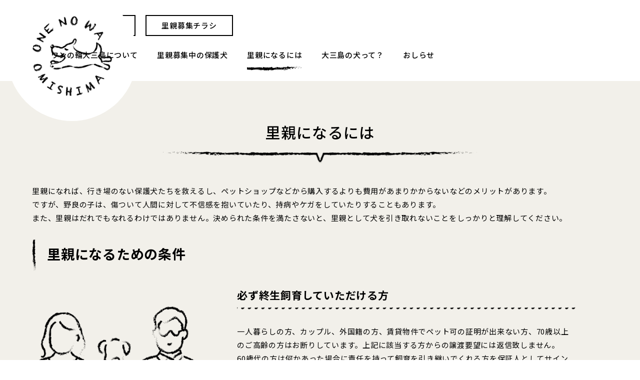

--- FILE ---
content_type: text/html; charset=UTF-8
request_url: https://one-omishima.com/welcome/
body_size: 13395
content:
<!DOCTYPE html>
<html dir="ltr" lang="ja" prefix="og: https://ogp.me/ns#" >
<head>
<link rel="shortcut icon" href="https://one-omishima.com/favicon.ico">
<link rel="apple-touch-icon" href="https://one-omishima.com/apple-touch-icon.png" sizes="180x180">
<link rel="icon" type="image/png" href="https://one-omishima.com/android-touch-icon.png" sizes="192x192">
<meta http-equiv="Content-Type" content="text/html; charset=UTF-8">
<meta charset="UTF-8">
<meta name="viewport" content="width=device-width, initial-scale=1, maximum-scale=1, user-scalable=no" />
<title>里親になるには - ワンの輪大三島 - 愛媛県大三島の保護犬 里親募集</title>

		<!-- All in One SEO 4.7.8 - aioseo.com -->
	<meta name="description" content="里親になれば、行き場のない保護犬たちを救えるし、ペットショップなどから購入するよりも費用があまりかからないなど" />
	<meta name="robots" content="max-image-preview:large" />
	<meta name="google-site-verification" content="E7W4lkQYApsczGY4hvJGH43Yj7qKnAekAfPhKSZpf5c" />
	<link rel="canonical" href="https://one-omishima.com/welcome/" />
	<meta name="generator" content="All in One SEO (AIOSEO) 4.7.8" />
		<meta property="og:locale" content="ja_JP" />
		<meta property="og:site_name" content="ワンの輪大三島 - 愛媛県大三島の保護犬 里親募集 - ワンの輪大三島では愛媛県 しまなみ海道大三島の保護犬・野良犬の里親を探し譲渡に繋げる活動をしています" />
		<meta property="og:type" content="article" />
		<meta property="og:title" content="里親になるには - ワンの輪大三島 - 愛媛県大三島の保護犬 里親募集" />
		<meta property="og:description" content="里親になれば、行き場のない保護犬たちを救えるし、ペットショップなどから購入するよりも費用があまりかからないなど" />
		<meta property="og:url" content="https://one-omishima.com/welcome/" />
		<meta property="og:image" content="https://one-omishima.com/wp-content/uploads/logo-1.png" />
		<meta property="og:image:secure_url" content="https://one-omishima.com/wp-content/uploads/logo-1.png" />
		<meta property="article:published_time" content="2025-02-03T01:42:21+00:00" />
		<meta property="article:modified_time" content="2025-02-03T06:21:42+00:00" />
		<meta name="twitter:card" content="summary_large_image" />
		<meta name="twitter:title" content="里親になるには - ワンの輪大三島 - 愛媛県大三島の保護犬 里親募集" />
		<meta name="twitter:description" content="里親になれば、行き場のない保護犬たちを救えるし、ペットショップなどから購入するよりも費用があまりかからないなど" />
		<meta name="twitter:image" content="https://one-omishima.com/wp-content/uploads/logo-1.png" />
		<script type="application/ld+json" class="aioseo-schema">
			{"@context":"https:\/\/schema.org","@graph":[{"@type":"BreadcrumbList","@id":"https:\/\/one-omishima.com\/welcome\/#breadcrumblist","itemListElement":[{"@type":"ListItem","@id":"https:\/\/one-omishima.com\/#listItem","position":1,"name":"\u5bb6","item":"https:\/\/one-omishima.com\/","nextItem":{"@type":"ListItem","@id":"https:\/\/one-omishima.com\/welcome\/#listItem","name":"\u91cc\u89aa\u306b\u306a\u308b\u306b\u306f"}},{"@type":"ListItem","@id":"https:\/\/one-omishima.com\/welcome\/#listItem","position":2,"name":"\u91cc\u89aa\u306b\u306a\u308b\u306b\u306f","previousItem":{"@type":"ListItem","@id":"https:\/\/one-omishima.com\/#listItem","name":"\u5bb6"}}]},{"@type":"Person","@id":"https:\/\/one-omishima.com\/#person","name":"onenowa","image":{"@type":"ImageObject","@id":"https:\/\/one-omishima.com\/welcome\/#personImage","url":"https:\/\/secure.gravatar.com\/avatar\/7c64d24eac07fef6845f8ddfa4fc95286c02aba64c111ce2d2c078d6fe507567?s=96&d=mm&r=g","width":96,"height":96,"caption":"onenowa"}},{"@type":"WebPage","@id":"https:\/\/one-omishima.com\/welcome\/#webpage","url":"https:\/\/one-omishima.com\/welcome\/","name":"\u91cc\u89aa\u306b\u306a\u308b\u306b\u306f - \u30ef\u30f3\u306e\u8f2a\u5927\u4e09\u5cf6 - \u611b\u5a9b\u770c\u5927\u4e09\u5cf6\u306e\u4fdd\u8b77\u72ac \u91cc\u89aa\u52df\u96c6","description":"\u91cc\u89aa\u306b\u306a\u308c\u3070\u3001\u884c\u304d\u5834\u306e\u306a\u3044\u4fdd\u8b77\u72ac\u305f\u3061\u3092\u6551\u3048\u308b\u3057\u3001\u30da\u30c3\u30c8\u30b7\u30e7\u30c3\u30d7\u306a\u3069\u304b\u3089\u8cfc\u5165\u3059\u308b\u3088\u308a\u3082\u8cbb\u7528\u304c\u3042\u307e\u308a\u304b\u304b\u3089\u306a\u3044\u306a\u3069","inLanguage":"ja","isPartOf":{"@id":"https:\/\/one-omishima.com\/#website"},"breadcrumb":{"@id":"https:\/\/one-omishima.com\/welcome\/#breadcrumblist"},"datePublished":"2025-02-03T10:42:21+09:00","dateModified":"2025-02-03T15:21:42+09:00"},{"@type":"WebSite","@id":"https:\/\/one-omishima.com\/#website","url":"https:\/\/one-omishima.com\/","name":"one no wa omishima - \u5927\u4e09\u5cf6\u306e\u4fdd\u8b77\u72ac \u91cc\u89aa\u52df\u96c6","alternateName":"\u30ef\u30f3\u306e\u8f2a\u5927\u4e09\u5cf6","description":"\u30ef\u30f3\u306e\u8f2a\u5927\u4e09\u5cf6\u3067\u306f\u611b\u5a9b\u770c \u3057\u307e\u306a\u307f\u6d77\u9053\u5927\u4e09\u5cf6\u306e\u4fdd\u8b77\u72ac\u30fb\u91ce\u826f\u72ac\u306e\u91cc\u89aa\u3092\u63a2\u3057\u8b72\u6e21\u306b\u7e4b\u3052\u308b\u6d3b\u52d5\u3092\u3057\u3066\u3044\u307e\u3059","inLanguage":"ja","publisher":{"@id":"https:\/\/one-omishima.com\/#person"}}]}
		</script>
		<!-- All in One SEO -->

<link rel='dns-prefetch' href='//ajax.googleapis.com' />
<link rel='dns-prefetch' href='//code.jquery.com' />
<script type="text/javascript" id="wpp-js" src="https://one-omishima.com/wp-content/plugins/wordpress-popular-posts/assets/js/wpp.min.js?ver=7.2.0" data-sampling="0" data-sampling-rate="100" data-api-url="https://one-omishima.com/wp-json/wordpress-popular-posts" data-post-id="973" data-token="dd6cc21c47" data-lang="0" data-debug="0"></script>
<link rel="alternate" title="oEmbed (JSON)" type="application/json+oembed" href="https://one-omishima.com/wp-json/oembed/1.0/embed?url=https%3A%2F%2Fone-omishima.com%2Fwelcome%2F" />
<link rel="alternate" title="oEmbed (XML)" type="text/xml+oembed" href="https://one-omishima.com/wp-json/oembed/1.0/embed?url=https%3A%2F%2Fone-omishima.com%2Fwelcome%2F&#038;format=xml" />
<style id='wp-img-auto-sizes-contain-inline-css' type='text/css'>
img:is([sizes=auto i],[sizes^="auto," i]){contain-intrinsic-size:3000px 1500px}
/*# sourceURL=wp-img-auto-sizes-contain-inline-css */
</style>
<link rel='stylesheet' id='sbi_styles-css' href='https://one-omishima.com/wp-content/plugins/instagram-feed/css/sbi-styles.min.css?ver=6.9.1' type='text/css' media='all' />
<style id='wp-block-library-inline-css' type='text/css'>
:root{--wp-block-synced-color:#7a00df;--wp-block-synced-color--rgb:122,0,223;--wp-bound-block-color:var(--wp-block-synced-color);--wp-editor-canvas-background:#ddd;--wp-admin-theme-color:#007cba;--wp-admin-theme-color--rgb:0,124,186;--wp-admin-theme-color-darker-10:#006ba1;--wp-admin-theme-color-darker-10--rgb:0,107,160.5;--wp-admin-theme-color-darker-20:#005a87;--wp-admin-theme-color-darker-20--rgb:0,90,135;--wp-admin-border-width-focus:2px}@media (min-resolution:192dpi){:root{--wp-admin-border-width-focus:1.5px}}.wp-element-button{cursor:pointer}:root .has-very-light-gray-background-color{background-color:#eee}:root .has-very-dark-gray-background-color{background-color:#313131}:root .has-very-light-gray-color{color:#eee}:root .has-very-dark-gray-color{color:#313131}:root .has-vivid-green-cyan-to-vivid-cyan-blue-gradient-background{background:linear-gradient(135deg,#00d084,#0693e3)}:root .has-purple-crush-gradient-background{background:linear-gradient(135deg,#34e2e4,#4721fb 50%,#ab1dfe)}:root .has-hazy-dawn-gradient-background{background:linear-gradient(135deg,#faaca8,#dad0ec)}:root .has-subdued-olive-gradient-background{background:linear-gradient(135deg,#fafae1,#67a671)}:root .has-atomic-cream-gradient-background{background:linear-gradient(135deg,#fdd79a,#004a59)}:root .has-nightshade-gradient-background{background:linear-gradient(135deg,#330968,#31cdcf)}:root .has-midnight-gradient-background{background:linear-gradient(135deg,#020381,#2874fc)}:root{--wp--preset--font-size--normal:16px;--wp--preset--font-size--huge:42px}.has-regular-font-size{font-size:1em}.has-larger-font-size{font-size:2.625em}.has-normal-font-size{font-size:var(--wp--preset--font-size--normal)}.has-huge-font-size{font-size:var(--wp--preset--font-size--huge)}.has-text-align-center{text-align:center}.has-text-align-left{text-align:left}.has-text-align-right{text-align:right}.has-fit-text{white-space:nowrap!important}#end-resizable-editor-section{display:none}.aligncenter{clear:both}.items-justified-left{justify-content:flex-start}.items-justified-center{justify-content:center}.items-justified-right{justify-content:flex-end}.items-justified-space-between{justify-content:space-between}.screen-reader-text{border:0;clip-path:inset(50%);height:1px;margin:-1px;overflow:hidden;padding:0;position:absolute;width:1px;word-wrap:normal!important}.screen-reader-text:focus{background-color:#ddd;clip-path:none;color:#444;display:block;font-size:1em;height:auto;left:5px;line-height:normal;padding:15px 23px 14px;text-decoration:none;top:5px;width:auto;z-index:100000}html :where(.has-border-color){border-style:solid}html :where([style*=border-top-color]){border-top-style:solid}html :where([style*=border-right-color]){border-right-style:solid}html :where([style*=border-bottom-color]){border-bottom-style:solid}html :where([style*=border-left-color]){border-left-style:solid}html :where([style*=border-width]){border-style:solid}html :where([style*=border-top-width]){border-top-style:solid}html :where([style*=border-right-width]){border-right-style:solid}html :where([style*=border-bottom-width]){border-bottom-style:solid}html :where([style*=border-left-width]){border-left-style:solid}html :where(img[class*=wp-image-]){height:auto;max-width:100%}:where(figure){margin:0 0 1em}html :where(.is-position-sticky){--wp-admin--admin-bar--position-offset:var(--wp-admin--admin-bar--height,0px)}@media screen and (max-width:600px){html :where(.is-position-sticky){--wp-admin--admin-bar--position-offset:0px}}

/*# sourceURL=wp-block-library-inline-css */
</style><style id='wp-block-button-inline-css' type='text/css'>
.wp-block-button__link{align-content:center;box-sizing:border-box;cursor:pointer;display:inline-block;height:100%;text-align:center;word-break:break-word}.wp-block-button__link.aligncenter{text-align:center}.wp-block-button__link.alignright{text-align:right}:where(.wp-block-button__link){border-radius:9999px;box-shadow:none;padding:calc(.667em + 2px) calc(1.333em + 2px);text-decoration:none}.wp-block-button[style*=text-decoration] .wp-block-button__link{text-decoration:inherit}.wp-block-buttons>.wp-block-button.has-custom-width{max-width:none}.wp-block-buttons>.wp-block-button.has-custom-width .wp-block-button__link{width:100%}.wp-block-buttons>.wp-block-button.has-custom-font-size .wp-block-button__link{font-size:inherit}.wp-block-buttons>.wp-block-button.wp-block-button__width-25{width:calc(25% - var(--wp--style--block-gap, .5em)*.75)}.wp-block-buttons>.wp-block-button.wp-block-button__width-50{width:calc(50% - var(--wp--style--block-gap, .5em)*.5)}.wp-block-buttons>.wp-block-button.wp-block-button__width-75{width:calc(75% - var(--wp--style--block-gap, .5em)*.25)}.wp-block-buttons>.wp-block-button.wp-block-button__width-100{flex-basis:100%;width:100%}.wp-block-buttons.is-vertical>.wp-block-button.wp-block-button__width-25{width:25%}.wp-block-buttons.is-vertical>.wp-block-button.wp-block-button__width-50{width:50%}.wp-block-buttons.is-vertical>.wp-block-button.wp-block-button__width-75{width:75%}.wp-block-button.is-style-squared,.wp-block-button__link.wp-block-button.is-style-squared{border-radius:0}.wp-block-button.no-border-radius,.wp-block-button__link.no-border-radius{border-radius:0!important}:root :where(.wp-block-button .wp-block-button__link.is-style-outline),:root :where(.wp-block-button.is-style-outline>.wp-block-button__link){border:2px solid;padding:.667em 1.333em}:root :where(.wp-block-button .wp-block-button__link.is-style-outline:not(.has-text-color)),:root :where(.wp-block-button.is-style-outline>.wp-block-button__link:not(.has-text-color)){color:currentColor}:root :where(.wp-block-button .wp-block-button__link.is-style-outline:not(.has-background)),:root :where(.wp-block-button.is-style-outline>.wp-block-button__link:not(.has-background)){background-color:initial;background-image:none}
/*# sourceURL=https://one-omishima.com/wp-includes/blocks/button/style.min.css */
</style>
<style id='wp-block-heading-inline-css' type='text/css'>
h1:where(.wp-block-heading).has-background,h2:where(.wp-block-heading).has-background,h3:where(.wp-block-heading).has-background,h4:where(.wp-block-heading).has-background,h5:where(.wp-block-heading).has-background,h6:where(.wp-block-heading).has-background{padding:1.25em 2.375em}h1.has-text-align-left[style*=writing-mode]:where([style*=vertical-lr]),h1.has-text-align-right[style*=writing-mode]:where([style*=vertical-rl]),h2.has-text-align-left[style*=writing-mode]:where([style*=vertical-lr]),h2.has-text-align-right[style*=writing-mode]:where([style*=vertical-rl]),h3.has-text-align-left[style*=writing-mode]:where([style*=vertical-lr]),h3.has-text-align-right[style*=writing-mode]:where([style*=vertical-rl]),h4.has-text-align-left[style*=writing-mode]:where([style*=vertical-lr]),h4.has-text-align-right[style*=writing-mode]:where([style*=vertical-rl]),h5.has-text-align-left[style*=writing-mode]:where([style*=vertical-lr]),h5.has-text-align-right[style*=writing-mode]:where([style*=vertical-rl]),h6.has-text-align-left[style*=writing-mode]:where([style*=vertical-lr]),h6.has-text-align-right[style*=writing-mode]:where([style*=vertical-rl]){rotate:180deg}
/*# sourceURL=https://one-omishima.com/wp-includes/blocks/heading/style.min.css */
</style>
<style id='wp-block-media-text-inline-css' type='text/css'>
.wp-block-media-text{box-sizing:border-box;
  /*!rtl:begin:ignore*/direction:ltr;
  /*!rtl:end:ignore*/display:grid;grid-template-columns:50% 1fr;grid-template-rows:auto}.wp-block-media-text.has-media-on-the-right{grid-template-columns:1fr 50%}.wp-block-media-text.is-vertically-aligned-top>.wp-block-media-text__content,.wp-block-media-text.is-vertically-aligned-top>.wp-block-media-text__media{align-self:start}.wp-block-media-text.is-vertically-aligned-center>.wp-block-media-text__content,.wp-block-media-text.is-vertically-aligned-center>.wp-block-media-text__media,.wp-block-media-text>.wp-block-media-text__content,.wp-block-media-text>.wp-block-media-text__media{align-self:center}.wp-block-media-text.is-vertically-aligned-bottom>.wp-block-media-text__content,.wp-block-media-text.is-vertically-aligned-bottom>.wp-block-media-text__media{align-self:end}.wp-block-media-text>.wp-block-media-text__media{
  /*!rtl:begin:ignore*/grid-column:1;grid-row:1;
  /*!rtl:end:ignore*/margin:0}.wp-block-media-text>.wp-block-media-text__content{direction:ltr;
  /*!rtl:begin:ignore*/grid-column:2;grid-row:1;
  /*!rtl:end:ignore*/padding:0 8%;word-break:break-word}.wp-block-media-text.has-media-on-the-right>.wp-block-media-text__media{
  /*!rtl:begin:ignore*/grid-column:2;grid-row:1
  /*!rtl:end:ignore*/}.wp-block-media-text.has-media-on-the-right>.wp-block-media-text__content{
  /*!rtl:begin:ignore*/grid-column:1;grid-row:1
  /*!rtl:end:ignore*/}.wp-block-media-text__media a{display:block}.wp-block-media-text__media img,.wp-block-media-text__media video{height:auto;max-width:unset;vertical-align:middle;width:100%}.wp-block-media-text.is-image-fill>.wp-block-media-text__media{background-size:cover;height:100%;min-height:250px}.wp-block-media-text.is-image-fill>.wp-block-media-text__media>a{display:block;height:100%}.wp-block-media-text.is-image-fill>.wp-block-media-text__media img{height:1px;margin:-1px;overflow:hidden;padding:0;position:absolute;width:1px;clip:rect(0,0,0,0);border:0}.wp-block-media-text.is-image-fill-element>.wp-block-media-text__media{height:100%;min-height:250px}.wp-block-media-text.is-image-fill-element>.wp-block-media-text__media>a{display:block;height:100%}.wp-block-media-text.is-image-fill-element>.wp-block-media-text__media img{height:100%;object-fit:cover;width:100%}@media (max-width:600px){.wp-block-media-text.is-stacked-on-mobile{grid-template-columns:100%!important}.wp-block-media-text.is-stacked-on-mobile>.wp-block-media-text__media{grid-column:1;grid-row:1}.wp-block-media-text.is-stacked-on-mobile>.wp-block-media-text__content{grid-column:1;grid-row:2}}
/*# sourceURL=https://one-omishima.com/wp-includes/blocks/media-text/style.min.css */
</style>
<style id='wp-block-buttons-inline-css' type='text/css'>
.wp-block-buttons{box-sizing:border-box}.wp-block-buttons.is-vertical{flex-direction:column}.wp-block-buttons.is-vertical>.wp-block-button:last-child{margin-bottom:0}.wp-block-buttons>.wp-block-button{display:inline-block;margin:0}.wp-block-buttons.is-content-justification-left{justify-content:flex-start}.wp-block-buttons.is-content-justification-left.is-vertical{align-items:flex-start}.wp-block-buttons.is-content-justification-center{justify-content:center}.wp-block-buttons.is-content-justification-center.is-vertical{align-items:center}.wp-block-buttons.is-content-justification-right{justify-content:flex-end}.wp-block-buttons.is-content-justification-right.is-vertical{align-items:flex-end}.wp-block-buttons.is-content-justification-space-between{justify-content:space-between}.wp-block-buttons.aligncenter{text-align:center}.wp-block-buttons:not(.is-content-justification-space-between,.is-content-justification-right,.is-content-justification-left,.is-content-justification-center) .wp-block-button.aligncenter{margin-left:auto;margin-right:auto;width:100%}.wp-block-buttons[style*=text-decoration] .wp-block-button,.wp-block-buttons[style*=text-decoration] .wp-block-button__link{text-decoration:inherit}.wp-block-buttons.has-custom-font-size .wp-block-button__link{font-size:inherit}.wp-block-buttons .wp-block-button__link{width:100%}.wp-block-button.aligncenter{text-align:center}
/*# sourceURL=https://one-omishima.com/wp-includes/blocks/buttons/style.min.css */
</style>
<style id='wp-block-columns-inline-css' type='text/css'>
.wp-block-columns{box-sizing:border-box;display:flex;flex-wrap:wrap!important}@media (min-width:782px){.wp-block-columns{flex-wrap:nowrap!important}}.wp-block-columns{align-items:normal!important}.wp-block-columns.are-vertically-aligned-top{align-items:flex-start}.wp-block-columns.are-vertically-aligned-center{align-items:center}.wp-block-columns.are-vertically-aligned-bottom{align-items:flex-end}@media (max-width:781px){.wp-block-columns:not(.is-not-stacked-on-mobile)>.wp-block-column{flex-basis:100%!important}}@media (min-width:782px){.wp-block-columns:not(.is-not-stacked-on-mobile)>.wp-block-column{flex-basis:0;flex-grow:1}.wp-block-columns:not(.is-not-stacked-on-mobile)>.wp-block-column[style*=flex-basis]{flex-grow:0}}.wp-block-columns.is-not-stacked-on-mobile{flex-wrap:nowrap!important}.wp-block-columns.is-not-stacked-on-mobile>.wp-block-column{flex-basis:0;flex-grow:1}.wp-block-columns.is-not-stacked-on-mobile>.wp-block-column[style*=flex-basis]{flex-grow:0}:where(.wp-block-columns){margin-bottom:1.75em}:where(.wp-block-columns.has-background){padding:1.25em 2.375em}.wp-block-column{flex-grow:1;min-width:0;overflow-wrap:break-word;word-break:break-word}.wp-block-column.is-vertically-aligned-top{align-self:flex-start}.wp-block-column.is-vertically-aligned-center{align-self:center}.wp-block-column.is-vertically-aligned-bottom{align-self:flex-end}.wp-block-column.is-vertically-aligned-stretch{align-self:stretch}.wp-block-column.is-vertically-aligned-bottom,.wp-block-column.is-vertically-aligned-center,.wp-block-column.is-vertically-aligned-top{width:100%}
/*# sourceURL=https://one-omishima.com/wp-includes/blocks/columns/style.min.css */
</style>
<style id='wp-block-group-inline-css' type='text/css'>
.wp-block-group{box-sizing:border-box}:where(.wp-block-group.wp-block-group-is-layout-constrained){position:relative}
/*# sourceURL=https://one-omishima.com/wp-includes/blocks/group/style.min.css */
</style>
<style id='wp-block-paragraph-inline-css' type='text/css'>
.is-small-text{font-size:.875em}.is-regular-text{font-size:1em}.is-large-text{font-size:2.25em}.is-larger-text{font-size:3em}.has-drop-cap:not(:focus):first-letter{float:left;font-size:8.4em;font-style:normal;font-weight:100;line-height:.68;margin:.05em .1em 0 0;text-transform:uppercase}body.rtl .has-drop-cap:not(:focus):first-letter{float:none;margin-left:.1em}p.has-drop-cap.has-background{overflow:hidden}:root :where(p.has-background){padding:1.25em 2.375em}:where(p.has-text-color:not(.has-link-color)) a{color:inherit}p.has-text-align-left[style*="writing-mode:vertical-lr"],p.has-text-align-right[style*="writing-mode:vertical-rl"]{rotate:180deg}
/*# sourceURL=https://one-omishima.com/wp-includes/blocks/paragraph/style.min.css */
</style>
<style id='wp-block-spacer-inline-css' type='text/css'>
.wp-block-spacer{clear:both}
/*# sourceURL=https://one-omishima.com/wp-includes/blocks/spacer/style.min.css */
</style>
<style id='wp-block-table-inline-css' type='text/css'>
.wp-block-table{overflow-x:auto}.wp-block-table table{border-collapse:collapse;width:100%}.wp-block-table thead{border-bottom:3px solid}.wp-block-table tfoot{border-top:3px solid}.wp-block-table td,.wp-block-table th{border:1px solid;padding:.5em}.wp-block-table .has-fixed-layout{table-layout:fixed;width:100%}.wp-block-table .has-fixed-layout td,.wp-block-table .has-fixed-layout th{word-break:break-word}.wp-block-table.aligncenter,.wp-block-table.alignleft,.wp-block-table.alignright{display:table;width:auto}.wp-block-table.aligncenter td,.wp-block-table.aligncenter th,.wp-block-table.alignleft td,.wp-block-table.alignleft th,.wp-block-table.alignright td,.wp-block-table.alignright th{word-break:break-word}.wp-block-table .has-subtle-light-gray-background-color{background-color:#f3f4f5}.wp-block-table .has-subtle-pale-green-background-color{background-color:#e9fbe5}.wp-block-table .has-subtle-pale-blue-background-color{background-color:#e7f5fe}.wp-block-table .has-subtle-pale-pink-background-color{background-color:#fcf0ef}.wp-block-table.is-style-stripes{background-color:initial;border-collapse:inherit;border-spacing:0}.wp-block-table.is-style-stripes tbody tr:nth-child(odd){background-color:#f0f0f0}.wp-block-table.is-style-stripes.has-subtle-light-gray-background-color tbody tr:nth-child(odd){background-color:#f3f4f5}.wp-block-table.is-style-stripes.has-subtle-pale-green-background-color tbody tr:nth-child(odd){background-color:#e9fbe5}.wp-block-table.is-style-stripes.has-subtle-pale-blue-background-color tbody tr:nth-child(odd){background-color:#e7f5fe}.wp-block-table.is-style-stripes.has-subtle-pale-pink-background-color tbody tr:nth-child(odd){background-color:#fcf0ef}.wp-block-table.is-style-stripes td,.wp-block-table.is-style-stripes th{border-color:#0000}.wp-block-table.is-style-stripes{border-bottom:1px solid #f0f0f0}.wp-block-table .has-border-color td,.wp-block-table .has-border-color th,.wp-block-table .has-border-color tr,.wp-block-table .has-border-color>*{border-color:inherit}.wp-block-table table[style*=border-top-color] tr:first-child,.wp-block-table table[style*=border-top-color] tr:first-child td,.wp-block-table table[style*=border-top-color] tr:first-child th,.wp-block-table table[style*=border-top-color]>*,.wp-block-table table[style*=border-top-color]>* td,.wp-block-table table[style*=border-top-color]>* th{border-top-color:inherit}.wp-block-table table[style*=border-top-color] tr:not(:first-child){border-top-color:initial}.wp-block-table table[style*=border-right-color] td:last-child,.wp-block-table table[style*=border-right-color] th,.wp-block-table table[style*=border-right-color] tr,.wp-block-table table[style*=border-right-color]>*{border-right-color:inherit}.wp-block-table table[style*=border-bottom-color] tr:last-child,.wp-block-table table[style*=border-bottom-color] tr:last-child td,.wp-block-table table[style*=border-bottom-color] tr:last-child th,.wp-block-table table[style*=border-bottom-color]>*,.wp-block-table table[style*=border-bottom-color]>* td,.wp-block-table table[style*=border-bottom-color]>* th{border-bottom-color:inherit}.wp-block-table table[style*=border-bottom-color] tr:not(:last-child){border-bottom-color:initial}.wp-block-table table[style*=border-left-color] td:first-child,.wp-block-table table[style*=border-left-color] th,.wp-block-table table[style*=border-left-color] tr,.wp-block-table table[style*=border-left-color]>*{border-left-color:inherit}.wp-block-table table[style*=border-style] td,.wp-block-table table[style*=border-style] th,.wp-block-table table[style*=border-style] tr,.wp-block-table table[style*=border-style]>*{border-style:inherit}.wp-block-table table[style*=border-width] td,.wp-block-table table[style*=border-width] th,.wp-block-table table[style*=border-width] tr,.wp-block-table table[style*=border-width]>*{border-style:inherit;border-width:inherit}
/*# sourceURL=https://one-omishima.com/wp-includes/blocks/table/style.min.css */
</style>
<style id='global-styles-inline-css' type='text/css'>
:root{--wp--preset--aspect-ratio--square: 1;--wp--preset--aspect-ratio--4-3: 4/3;--wp--preset--aspect-ratio--3-4: 3/4;--wp--preset--aspect-ratio--3-2: 3/2;--wp--preset--aspect-ratio--2-3: 2/3;--wp--preset--aspect-ratio--16-9: 16/9;--wp--preset--aspect-ratio--9-16: 9/16;--wp--preset--color--black: #000000;--wp--preset--color--cyan-bluish-gray: #abb8c3;--wp--preset--color--white: #ffffff;--wp--preset--color--pale-pink: #f78da7;--wp--preset--color--vivid-red: #cf2e2e;--wp--preset--color--luminous-vivid-orange: #ff6900;--wp--preset--color--luminous-vivid-amber: #fcb900;--wp--preset--color--light-green-cyan: #7bdcb5;--wp--preset--color--vivid-green-cyan: #00d084;--wp--preset--color--pale-cyan-blue: #8ed1fc;--wp--preset--color--vivid-cyan-blue: #0693e3;--wp--preset--color--vivid-purple: #9b51e0;--wp--preset--gradient--vivid-cyan-blue-to-vivid-purple: linear-gradient(135deg,rgb(6,147,227) 0%,rgb(155,81,224) 100%);--wp--preset--gradient--light-green-cyan-to-vivid-green-cyan: linear-gradient(135deg,rgb(122,220,180) 0%,rgb(0,208,130) 100%);--wp--preset--gradient--luminous-vivid-amber-to-luminous-vivid-orange: linear-gradient(135deg,rgb(252,185,0) 0%,rgb(255,105,0) 100%);--wp--preset--gradient--luminous-vivid-orange-to-vivid-red: linear-gradient(135deg,rgb(255,105,0) 0%,rgb(207,46,46) 100%);--wp--preset--gradient--very-light-gray-to-cyan-bluish-gray: linear-gradient(135deg,rgb(238,238,238) 0%,rgb(169,184,195) 100%);--wp--preset--gradient--cool-to-warm-spectrum: linear-gradient(135deg,rgb(74,234,220) 0%,rgb(151,120,209) 20%,rgb(207,42,186) 40%,rgb(238,44,130) 60%,rgb(251,105,98) 80%,rgb(254,248,76) 100%);--wp--preset--gradient--blush-light-purple: linear-gradient(135deg,rgb(255,206,236) 0%,rgb(152,150,240) 100%);--wp--preset--gradient--blush-bordeaux: linear-gradient(135deg,rgb(254,205,165) 0%,rgb(254,45,45) 50%,rgb(107,0,62) 100%);--wp--preset--gradient--luminous-dusk: linear-gradient(135deg,rgb(255,203,112) 0%,rgb(199,81,192) 50%,rgb(65,88,208) 100%);--wp--preset--gradient--pale-ocean: linear-gradient(135deg,rgb(255,245,203) 0%,rgb(182,227,212) 50%,rgb(51,167,181) 100%);--wp--preset--gradient--electric-grass: linear-gradient(135deg,rgb(202,248,128) 0%,rgb(113,206,126) 100%);--wp--preset--gradient--midnight: linear-gradient(135deg,rgb(2,3,129) 0%,rgb(40,116,252) 100%);--wp--preset--font-size--small: 13px;--wp--preset--font-size--medium: 20px;--wp--preset--font-size--large: 36px;--wp--preset--font-size--x-large: 42px;--wp--preset--spacing--20: 0.44rem;--wp--preset--spacing--30: 0.67rem;--wp--preset--spacing--40: 1rem;--wp--preset--spacing--50: 1.5rem;--wp--preset--spacing--60: 2.25rem;--wp--preset--spacing--70: 3.38rem;--wp--preset--spacing--80: 5.06rem;--wp--preset--shadow--natural: 6px 6px 9px rgba(0, 0, 0, 0.2);--wp--preset--shadow--deep: 12px 12px 50px rgba(0, 0, 0, 0.4);--wp--preset--shadow--sharp: 6px 6px 0px rgba(0, 0, 0, 0.2);--wp--preset--shadow--outlined: 6px 6px 0px -3px rgb(255, 255, 255), 6px 6px rgb(0, 0, 0);--wp--preset--shadow--crisp: 6px 6px 0px rgb(0, 0, 0);}:where(.is-layout-flex){gap: 0.5em;}:where(.is-layout-grid){gap: 0.5em;}body .is-layout-flex{display: flex;}.is-layout-flex{flex-wrap: wrap;align-items: center;}.is-layout-flex > :is(*, div){margin: 0;}body .is-layout-grid{display: grid;}.is-layout-grid > :is(*, div){margin: 0;}:where(.wp-block-columns.is-layout-flex){gap: 2em;}:where(.wp-block-columns.is-layout-grid){gap: 2em;}:where(.wp-block-post-template.is-layout-flex){gap: 1.25em;}:where(.wp-block-post-template.is-layout-grid){gap: 1.25em;}.has-black-color{color: var(--wp--preset--color--black) !important;}.has-cyan-bluish-gray-color{color: var(--wp--preset--color--cyan-bluish-gray) !important;}.has-white-color{color: var(--wp--preset--color--white) !important;}.has-pale-pink-color{color: var(--wp--preset--color--pale-pink) !important;}.has-vivid-red-color{color: var(--wp--preset--color--vivid-red) !important;}.has-luminous-vivid-orange-color{color: var(--wp--preset--color--luminous-vivid-orange) !important;}.has-luminous-vivid-amber-color{color: var(--wp--preset--color--luminous-vivid-amber) !important;}.has-light-green-cyan-color{color: var(--wp--preset--color--light-green-cyan) !important;}.has-vivid-green-cyan-color{color: var(--wp--preset--color--vivid-green-cyan) !important;}.has-pale-cyan-blue-color{color: var(--wp--preset--color--pale-cyan-blue) !important;}.has-vivid-cyan-blue-color{color: var(--wp--preset--color--vivid-cyan-blue) !important;}.has-vivid-purple-color{color: var(--wp--preset--color--vivid-purple) !important;}.has-black-background-color{background-color: var(--wp--preset--color--black) !important;}.has-cyan-bluish-gray-background-color{background-color: var(--wp--preset--color--cyan-bluish-gray) !important;}.has-white-background-color{background-color: var(--wp--preset--color--white) !important;}.has-pale-pink-background-color{background-color: var(--wp--preset--color--pale-pink) !important;}.has-vivid-red-background-color{background-color: var(--wp--preset--color--vivid-red) !important;}.has-luminous-vivid-orange-background-color{background-color: var(--wp--preset--color--luminous-vivid-orange) !important;}.has-luminous-vivid-amber-background-color{background-color: var(--wp--preset--color--luminous-vivid-amber) !important;}.has-light-green-cyan-background-color{background-color: var(--wp--preset--color--light-green-cyan) !important;}.has-vivid-green-cyan-background-color{background-color: var(--wp--preset--color--vivid-green-cyan) !important;}.has-pale-cyan-blue-background-color{background-color: var(--wp--preset--color--pale-cyan-blue) !important;}.has-vivid-cyan-blue-background-color{background-color: var(--wp--preset--color--vivid-cyan-blue) !important;}.has-vivid-purple-background-color{background-color: var(--wp--preset--color--vivid-purple) !important;}.has-black-border-color{border-color: var(--wp--preset--color--black) !important;}.has-cyan-bluish-gray-border-color{border-color: var(--wp--preset--color--cyan-bluish-gray) !important;}.has-white-border-color{border-color: var(--wp--preset--color--white) !important;}.has-pale-pink-border-color{border-color: var(--wp--preset--color--pale-pink) !important;}.has-vivid-red-border-color{border-color: var(--wp--preset--color--vivid-red) !important;}.has-luminous-vivid-orange-border-color{border-color: var(--wp--preset--color--luminous-vivid-orange) !important;}.has-luminous-vivid-amber-border-color{border-color: var(--wp--preset--color--luminous-vivid-amber) !important;}.has-light-green-cyan-border-color{border-color: var(--wp--preset--color--light-green-cyan) !important;}.has-vivid-green-cyan-border-color{border-color: var(--wp--preset--color--vivid-green-cyan) !important;}.has-pale-cyan-blue-border-color{border-color: var(--wp--preset--color--pale-cyan-blue) !important;}.has-vivid-cyan-blue-border-color{border-color: var(--wp--preset--color--vivid-cyan-blue) !important;}.has-vivid-purple-border-color{border-color: var(--wp--preset--color--vivid-purple) !important;}.has-vivid-cyan-blue-to-vivid-purple-gradient-background{background: var(--wp--preset--gradient--vivid-cyan-blue-to-vivid-purple) !important;}.has-light-green-cyan-to-vivid-green-cyan-gradient-background{background: var(--wp--preset--gradient--light-green-cyan-to-vivid-green-cyan) !important;}.has-luminous-vivid-amber-to-luminous-vivid-orange-gradient-background{background: var(--wp--preset--gradient--luminous-vivid-amber-to-luminous-vivid-orange) !important;}.has-luminous-vivid-orange-to-vivid-red-gradient-background{background: var(--wp--preset--gradient--luminous-vivid-orange-to-vivid-red) !important;}.has-very-light-gray-to-cyan-bluish-gray-gradient-background{background: var(--wp--preset--gradient--very-light-gray-to-cyan-bluish-gray) !important;}.has-cool-to-warm-spectrum-gradient-background{background: var(--wp--preset--gradient--cool-to-warm-spectrum) !important;}.has-blush-light-purple-gradient-background{background: var(--wp--preset--gradient--blush-light-purple) !important;}.has-blush-bordeaux-gradient-background{background: var(--wp--preset--gradient--blush-bordeaux) !important;}.has-luminous-dusk-gradient-background{background: var(--wp--preset--gradient--luminous-dusk) !important;}.has-pale-ocean-gradient-background{background: var(--wp--preset--gradient--pale-ocean) !important;}.has-electric-grass-gradient-background{background: var(--wp--preset--gradient--electric-grass) !important;}.has-midnight-gradient-background{background: var(--wp--preset--gradient--midnight) !important;}.has-small-font-size{font-size: var(--wp--preset--font-size--small) !important;}.has-medium-font-size{font-size: var(--wp--preset--font-size--medium) !important;}.has-large-font-size{font-size: var(--wp--preset--font-size--large) !important;}.has-x-large-font-size{font-size: var(--wp--preset--font-size--x-large) !important;}
:where(.wp-block-columns.is-layout-flex){gap: 2em;}:where(.wp-block-columns.is-layout-grid){gap: 2em;}
/*# sourceURL=global-styles-inline-css */
</style>
<style id='core-block-supports-inline-css' type='text/css'>
.wp-container-core-columns-is-layout-9d6595d7{flex-wrap:nowrap;}
/*# sourceURL=core-block-supports-inline-css */
</style>

<style id='classic-theme-styles-inline-css' type='text/css'>
/*! This file is auto-generated */
.wp-block-button__link{color:#fff;background-color:#32373c;border-radius:9999px;box-shadow:none;text-decoration:none;padding:calc(.667em + 2px) calc(1.333em + 2px);font-size:1.125em}.wp-block-file__button{background:#32373c;color:#fff;text-decoration:none}
/*# sourceURL=/wp-includes/css/classic-themes.min.css */
</style>
<link rel='stylesheet' id='wordpress-popular-posts-css-css' href='https://one-omishima.com/wp-content/plugins/wordpress-popular-posts/assets/css/wpp.css?ver=7.2.0' type='text/css' media='all' />
<link rel='stylesheet' id='thissite-style-css' href='https://one-omishima.com/wp-content/themes/onw/style.css?ver=20211205' type='text/css' media='all' />
<link rel='stylesheet' id='thissite-jqueryuistyle-css' href='//code.jquery.com/ui/1.12.1/themes/base/jquery-ui.css?ver=20181000' type='text/css' media='all' />
<script type="text/javascript" src="//ajax.googleapis.com/ajax/libs/jquery/1/jquery.min.js?ver=20181000" id="thissite-jquery-js"></script>
<link rel="https://api.w.org/" href="https://one-omishima.com/wp-json/" /><link rel="alternate" title="JSON" type="application/json" href="https://one-omishima.com/wp-json/wp/v2/pages/973" />            <style id="wpp-loading-animation-styles">@-webkit-keyframes bgslide{from{background-position-x:0}to{background-position-x:-200%}}@keyframes bgslide{from{background-position-x:0}to{background-position-x:-200%}}.wpp-widget-block-placeholder,.wpp-shortcode-placeholder{margin:0 auto;width:60px;height:3px;background:#dd3737;background:linear-gradient(90deg,#dd3737 0%,#571313 10%,#dd3737 100%);background-size:200% auto;border-radius:3px;-webkit-animation:bgslide 1s infinite linear;animation:bgslide 1s infinite linear}</style>
            <!-- Google tag (gtag.js) -->
<script async src="https://www.googletagmanager.com/gtag/js?id=G-7P37VBQ6Z2"></script>
<script>
  window.dataLayer = window.dataLayer || [];
  function gtag(){dataLayer.push(arguments);}
  gtag('js', new Date());

  gtag('config', 'G-7P37VBQ6Z2');
</script>
<!-- Google Tag Manager -->
<script>(function(w,d,s,l,i){w[l]=w[l]||[];w[l].push({'gtm.start':
new Date().getTime(),event:'gtm.js'});var f=d.getElementsByTagName(s)[0],
j=d.createElement(s),dl=l!='dataLayer'?'&l='+l:'';j.async=true;j.src=
'https://www.googletagmanager.com/gtm.js?id='+i+dl;f.parentNode.insertBefore(j,f);
})(window,document,'script','dataLayer','GTM-568BW2HF');</script>
<!-- End Google Tag Manager -->
</head>
<body class="wp-singular page-template-default page page-id-973 wp-theme-onw" id="no-js" ontouchstart="">
<!-- Google Tag Manager (noscript) -->
<noscript><iframe src="https://www.googletagmanager.com/ns.html?id=GTM-568BW2HF"
height="0" width="0" style="display:none;visibility:hidden"></iframe></noscript>
<!-- End Google Tag Manager (noscript) -->
<script type="text/javascript">
	document.getElementsByTagName("body")[0].setAttribute("id","js");
</script>
<div id="allpagewrapper">
<a name="pagetop" id="pagetop"></a>
<header>
	<div id="header">
		<div class="contents">
			<div class="contenttop">
				<h1>ワンの輪大三島では愛媛県 しまなみ海道大三島の保護犬・野良犬の里親を探し譲渡に繋げる活動をしています</h1>
				<div id="snav">
					<div class="menu-subnav-container"><ul id="menu-subnav" class="subnav"><li id="menu-item-27" class="menu-item menu-item-type-post_type menu-item-object-page menu-item-27"><a href="https://one-omishima.com/contact/">お問い合わせ</a></li>
<li id="menu-item-26" class="menu-item menu-item-type-post_type menu-item-object-page menu-item-26"><a href="https://one-omishima.com/flyer/">里親募集チラシ</a></li>
</ul></div>										<div class="controlnav"><a class="menu-trigger"><span class="icon"><span></span><span></span><span></span></span><i class="titlemenu">menu</i><i class="titlesitemap">all</i><i class="titleclose">close</i></a></div>
					<div class="snavcont">
					<h2 class="titlemenu"><span class="en">Menu</span><span class="jp">メニュー</span></h2>
					<h2 class="titlesitemap"><span class="en">Sitemap</span><span class="jp">サイトマップ</span></h2>
					<div class="snavcontinner">
					<div class="menu-sitemap-container"><ul id="menu-sitemap" class="snav"><li id="menu-item-29" class="menu-item menu-item-type-post_type menu-item-object-page menu-item-home menu-item-29"><a href="https://one-omishima.com/">ホーム</a></li>
<li id="menu-item-30" class="menu-item menu-item-type-post_type menu-item-object-page menu-item-30"><a href="https://one-omishima.com/about/">ワンの輪大三島について</a></li>
<li id="menu-item-31" class="menu-item menu-item-type-post_type menu-item-object-page menu-item-31"><a href="https://one-omishima.com/dogs/">里親募集中の保護犬</a></li>
<li id="menu-item-1063" class="menu-item menu-item-type-post_type menu-item-object-page current-menu-item page_item page-item-973 current_page_item menu-item-1063"><a href="https://one-omishima.com/welcome/" aria-current="page">里親になるには</a></li>
<li id="menu-item-33" class="menu-item menu-item-type-post_type menu-item-object-page menu-item-33"><a href="https://one-omishima.com/feature/">大三島の犬って？</a></li>
<li id="menu-item-34" class="menu-item menu-item-type-post_type menu-item-object-page menu-item-34"><a href="https://one-omishima.com/contact/">お問い合わせ</a></li>
<li id="menu-item-35" class="menu-item menu-item-type-post_type menu-item-object-page menu-item-35"><a href="https://one-omishima.com/flyer/">里親募集チラシ</a></li>
<li id="menu-item-180" class="menu-item menu-item-type-post_type menu-item-object-page menu-item-180"><a href="https://one-omishima.com/info/">おしらせ</a></li>
<li id="menu-item-28" class="menu-item menu-item-type-post_type menu-item-object-page menu-item-privacy-policy menu-item-28"><a rel="privacy-policy" href="https://one-omishima.com/privacypolicy/">プライバシーポリシー</a></li>
</ul></div>					</div></div>
				</div>
			</div>
			<div class="contentbtm">
				<div class="logowrap">
					<a href="https://one-omishima.com/" class="logo">ワンの輪大三島 &#8211; 愛媛県大三島の保護犬 里親募集</a>
				</div>
				<div id="gnav">
					<div class="gnavcont">
					<div class="menu-gnav-container"><ul id="menu-gnav" class="gnav"><li id="menu-item-22" class="menu-item menu-item-type-post_type menu-item-object-page menu-item-22"><a href="https://one-omishima.com/about/">ワンの輪大三島について</a></li>
<li id="menu-item-23" class="menu-item menu-item-type-post_type menu-item-object-page menu-item-23"><a href="https://one-omishima.com/dogs/">里親募集中の保護犬</a></li>
<li id="menu-item-1064" class="menu-item menu-item-type-post_type menu-item-object-page current-menu-item page_item page-item-973 current_page_item menu-item-1064"><a href="https://one-omishima.com/welcome/" aria-current="page">里親になるには</a></li>
<li id="menu-item-25" class="menu-item menu-item-type-post_type menu-item-object-page menu-item-25"><a href="https://one-omishima.com/feature/">大三島の犬って？</a></li>
<li id="menu-item-1116" class="menu-item menu-item-type-post_type menu-item-object-page menu-item-1116"><a href="https://one-omishima.com/info/">おしらせ</a></li>
</ul></div>					</div>
				</div>
			</div>			
		</div>
	</div>
</header>

	

<div id="pagebanner" class="scrollitem page page973">
</div><!--pagebanner-->


<div id="contents"><div class="contents" id="page973">


<article id="page" class="page pagefull">
	<div class="pageacbody">
		<div class="pagecontents">
			<div class="wp-block-group">
			<div class="wp-block-group__inner-container">
			<h2 class="pagetitle">里親になるには</h2>
			
<p>里親になれば、行き場のない保護犬たちを救えるし、ペットショップなどから購入するよりも費用があまりかからないなどのメリットがあります。<br>ですが、野良の子は、傷ついて人間に対して不信感を抱いていたり、持病やケガをしていたりすることもあります。<br>また、里親はだれでもなれるわけではありません。決められた条件を満たさないと、里親として犬を引き取れないことをしっかりと理解してください。</p>



<h3 class="wp-block-heading">里親になるための条件</h3>



<div class="wp-block-media-text is-stacked-on-mobile" style="grid-template-columns:30% auto"><figure class="wp-block-media-text__media"><img fetchpriority="high" decoding="async" width="390" height="159" src="/wp-content/uploads/imgfamily.png" alt="" class="wp-image-231 size-full"/></figure><div class="wp-block-media-text__content">
<h4 class="wp-block-heading">必ず終生飼育していただける方</h4>



<p>一人暮らしの方、カップル、外国籍の方、賃貸物件でペット可の証明が出来ない方、70歳以上のご高齢の方はお断りしています。上記に該当する方からの譲渡要望には返信致しません。<br>60歳代の方は何かあった場合に責任を持って飼育を引き継いでくれる方を保証人としてサインを頂き譲渡の際同席して頂きます。&nbsp;</p>



<p>終生飼育の意思確認の意味合いも込めて譲渡の際は御家族様全員に立ち会いをお願い致します。</p>
</div></div>



<div style="height:60px" aria-hidden="true" class="wp-block-spacer spacer1"></div>



<div class="wp-block-columns is-layout-flex wp-container-core-columns-is-layout-9d6595d7 wp-block-columns-is-layout-flex">
<div class="wp-block-column is-layout-flow wp-block-column-is-layout-flow">
<div class="wp-block-group wrapsub wrapsub1"><div class="wp-block-group__inner-container is-layout-constrained wp-block-group-is-layout-constrained">
<h4 class="wp-block-heading has-text-align-center">トライアル可能です</h4>



<div class="wp-block-media-text" style="grid-template-columns:33% auto"><figure class="wp-block-media-text__media"><img decoding="async" width="278" height="209" src="/wp-content/uploads/imgdog1.png" alt="" class="wp-image-240 size-full"/></figure><div class="wp-block-media-text__content">
<p>トライアルとは<strong>実際にご自宅で保護犬が最長1週間、体験生活をすること</strong>です。 先住犬やご家族との相性、実際の飼育環境で無理なく生活ができるのか等を判断して頂く期間です。</p>



<div class="wp-block-buttons is-layout-flex wp-block-buttons-is-layout-flex">
<div class="wp-block-button"><a class="wp-block-button__link wp-element-button" href="https://one-omishima.com/contact/?k=トライアル希望">トライアルについて問い合わせる</a></div>
</div>
</div></div>
</div></div>
</div>



<div class="wp-block-column is-layout-flow wp-block-column-is-layout-flow">
<div class="wp-block-group wrapsub wrapsub1"><div class="wp-block-group__inner-container is-layout-constrained wp-block-group-is-layout-constrained">
<h4 class="wp-block-heading has-text-align-center">60歳以上の方は…</h4>



<div class="wp-block-media-text" style="grid-template-columns:33% auto"><figure class="wp-block-media-text__media"><img decoding="async" width="281" height="321" src="/wp-content/uploads/topvolunteer.png" alt="" class="wp-image-53 size-full"/></figure><div class="wp-block-media-text__content">
<p>60歳以上の方で、犬と一緒に暮らしたいという方、保護犬の一時預かりボランティアをしていただけませんか？子犬たちはあなたの助けを必要としています。</p>



<div class="wp-block-buttons is-layout-flex wp-block-buttons-is-layout-flex">
<div class="wp-block-button"><a class="wp-block-button__link wp-element-button" href="https://one-omishima.com/contact/?k=ボランティアに協力したい">ボランティアについて問い合わせる</a></div>
</div>
</div></div>
</div></div>
</div>
</div>



<div style="height:60px" aria-hidden="true" class="wp-block-spacer spacer1"></div>



<h3 class="wp-block-heading">譲渡費用について</h3>



<div class="wp-block-media-text is-stacked-on-mobile" style="grid-template-columns:30% auto"><figure class="wp-block-media-text__media"><img loading="lazy" decoding="async" width="1600" height="1200" src="/wp-content/uploads/25419810-2.png" alt="" class="wp-image-1049 size-full" srcset="https://one-omishima.com/wp-content/uploads/25419810-2.png 1600w, https://one-omishima.com/wp-content/uploads/25419810-2-1024x768.png 1024w, https://one-omishima.com/wp-content/uploads/25419810-2-768x576.png 768w, https://one-omishima.com/wp-content/uploads/25419810-2-1536x1152.png 1536w" sizes="auto, (max-width: 1600px) 100vw, 1600px" /></figure><div class="wp-block-media-text__content">
<p class="has-medium-font-size"><strong>譲渡の際お支払い頂く費用のことです。</strong></p>



<p class="has-medium-font-size">１．医療費　</p>



<p>全頭必ずやっている処置　</p>



<p>• ノミダニ駆除<br>• お腹の虫下し<br>• 各種混合ワクチン<br>※月齢、接種回数により費用は異なります一歳までに2〜3回の接種が必要です。<br>（例）2種混合ワクチン、6種混合ワクチン、8種混合ワクチン<br>• フィラリア予防</p>



<p class="has-medium-font-size">状況に応じた処置</p>



<p>（例）下痢→下痢止め、抗生剤投薬<br>　　　結膜炎等の眼病→点眼薬投薬<br>　　　皮膚疾患→軟膏、抗生剤処置</p>



<p></p>



<p class="has-medium-font-size">生後半年を越えたワンコ</p>



<p>　避妊手術、去勢手術</p>



<p><strong>※それぞれの処置の累計金額の実費負担をお願いしております。</strong><br>　費用は事前にお伝えします。</p>



<p></p>



<div style="height:40px" aria-hidden="true" class="wp-block-spacer"></div>



<p class="has-medium-font-size">２．保護活動持続支援金 20,000円</p>



<p>野犬の保護活動には沢山のお金がかかります。<br><br>犬舎の家賃、光熱費、ドッグフード、トイレシートやティッシュ、ゲージやサークルやキャリー等の備品、洗剤や消毒液等の衛生品、医療費の前払い、燃料代、譲渡会への参加経費、ゴミ処理代、等々。<br><br>これらを寄付金、募金、そして、里親様から頂く保護活動持続支援金から賄っています。</p>



<p><br><strong>不幸な命を守り減らす活動に御理解とご協力をお願い致します。</strong></p>
</div></div>



<div style="height:60px" aria-hidden="true" class="wp-block-spacer spacer1"></div>



<h3 class="wp-block-heading">里親としての保護犬を迎える準備とは？</h3>



<div class="wp-block-media-text is-stacked-on-mobile" style="grid-template-columns:30% auto"><figure class="wp-block-media-text__media"><img loading="lazy" decoding="async" width="424" height="256" src="/wp-content/uploads/imghu2.png" alt="" class="wp-image-265 size-full"/></figure><div class="wp-block-media-text__content">
<h4 class="wp-block-heading">心のケア</h4>



<p>すぐに懐いてくれる人懐っこい子もいますが、臆病でなかなか心を開くことのできない子もいます。<br>はじめてお家に来たときは、夜中鳴いてしまうこともあります。家にあるものを噛んで壊してしまうこともあります。不安で寂しくてしょうがないことを分かってあげてください。毎日、たくさん話しかけて、たくさん笑いかけてください。無理に触ろうとせず、少し離れて、でも、近くで見守ってあげてください。そしてそのうち、安心して触らせてくれるようになったら、いっぱいなでて触れ合ってあげることで、信頼関係が生まれて、必ず問題行動はなくなります。時間をかけて信頼関係ができた子ほど、飼い主に忠実な犬になります。</p>
</div></div>



<div class="wp-block-media-text is-stacked-on-mobile" style="grid-template-columns:30% auto"><figure class="wp-block-media-text__media"><img loading="lazy" decoding="async" width="466" height="275" src="/wp-content/uploads/imghouse.png" alt="" class="wp-image-232 size-full"/></figure><div class="wp-block-media-text__content">
<h4 class="wp-block-heading">環境面</h4>



<p>環境面で一番重要となるのが、犬を迎えるご自宅がペット飼育可能かどうかということです。一軒家であればあまり考える必要はないかもしれませんが、賃貸住宅や集合住宅の場合は、今一度契約内容を確認しておいてください。</p>



<p>次に、ご家族のなかに「動物アレルギー」を持っている人がいないかどうかも確認しておいてください。ご自身は大丈夫でも、実際に引き取ってみるとご家族で動物アレルギーの人がいて、飼い続けることが困難になってしまったというケースもあります。</p>



<p>犬を迎えられるだけの広い部屋を確保できるかどうかも大切です。環境は犬が安心して暮らすための大切な条件ですので、しっかりと事前にチェックしてください。</p>
</div></div>



<div class="wp-block-media-text is-stacked-on-mobile" style="grid-template-columns:30% auto"><figure class="wp-block-media-text__media"><img loading="lazy" decoding="async" width="427" height="252" src="/wp-content/uploads/imghosp.png" alt="" class="wp-image-236 size-full"/></figure><div class="wp-block-media-text__content">
<h4 class="wp-block-heading">飼育費用の例</h4>



<p>保護犬の里親になるには、長く一緒に暮らすためにも費用面について十分考えておいてください。大まかにはなりますが、下記で挙げる項目は費用がかかるため、チェックしておいてください。（登録料は市町村により異なりますので御参考までに。）</p>



<figure class="wp-block-table"><table><tbody><tr><td>犬の登録</td><td>登録料　約3,000円<br>狂犬病予防注射済み票交付　550円</td></tr><tr><td>食事</td><td>約2,000〜5,000円/月</td></tr><tr><td>トイレ</td><td>お散歩でトイレをする子であれば必要なし<br>ペットシーツ 約3,000円/月</td></tr><tr><td>おもちゃ</td><td>約500円/月</td></tr><tr><td>お散歩</td><td>リード・首輪・ハーネスなど（約5,000円）</td></tr><tr><td>ワクチン接種</td><td>混合ワクチン（約6,000〜10,000円/年）<br>狂犬病予防ワクチン（約2,500〜3,500円/年）</td></tr><tr><td>ペット保険</td><td>約1,000〜4,000円/月</td></tr><tr><td>病院代</td><td>フィラリア予防（約6,000〜8,000円/年）<br>ノミ・ダニ予防（約2,000〜4,000円/年）<br>マイクロチップ装着（約4,500円～）</td></tr></tbody></table></figure>



<p>保護犬を迎え入れることで、月にどれくらいの費用がかかるのか、病気やワクチン接種するときにかかる費用はどれくらいなのかなどを事前に確認しておいてください。里親経験が無くて費用面で不安なことがあれば、相談してください。</p>



<p><strong>保護犬を引き取ってから、費用が高すぎて無理ということのならないように、気をつけてください。</strong></p>
</div></div>



<p></p>
			</div>
			</div>
		</div><!--.pagecontents-->		
	</div><!--.pageacbody-->
</article><!--.pageac-->
	
</div></div><!--#contents-->

<div class="breadcrumbs"><div class="contents"><ul>
	<li><a href="https://one-omishima.com/">ホーム</a></li>
					<li>里親になるには</li>
</ul></div></div>

		

<a href="#pagetop" class="gotop i-arrow2-top" id="gotop" style="display: none;"><span>Page Top</span></a>

<footer>
	<div id="footer">
		<a href="#pagetop" class="gotop i-arrow2-top" id="footergotop"><span>Page Top</span></a>
		<div class="contents">
			<div class="footer_contents">
				<div class="footer_detail">
					<div class="companyinfo">
						<div class="logowrap">
							<a href="https://one-omishima.com/" class="logo">ワンの輪大三島 &#8211; 愛媛県大三島の保護犬 里親募集</a>
							<h1>ワンの輪大三島では愛媛県 しまなみ海道大三島の保護犬・野良犬の里親を探し譲渡に繋げる活動をしています</h1>
						</div>
											</div>
					<div class="footer_sitemap">
					<div class="menu-sitemap-container"><ul id="menu-sitemap-1" class="snav"><li class="menu-item menu-item-type-post_type menu-item-object-page menu-item-home menu-item-29"><a href="https://one-omishima.com/">ホーム</a></li>
<li class="menu-item menu-item-type-post_type menu-item-object-page menu-item-30"><a href="https://one-omishima.com/about/">ワンの輪大三島について</a></li>
<li class="menu-item menu-item-type-post_type menu-item-object-page menu-item-31"><a href="https://one-omishima.com/dogs/">里親募集中の保護犬</a></li>
<li class="menu-item menu-item-type-post_type menu-item-object-page current-menu-item page_item page-item-973 current_page_item menu-item-1063"><a href="https://one-omishima.com/welcome/" aria-current="page">里親になるには</a></li>
<li class="menu-item menu-item-type-post_type menu-item-object-page menu-item-33"><a href="https://one-omishima.com/feature/">大三島の犬って？</a></li>
<li class="menu-item menu-item-type-post_type menu-item-object-page menu-item-34"><a href="https://one-omishima.com/contact/">お問い合わせ</a></li>
<li class="menu-item menu-item-type-post_type menu-item-object-page menu-item-35"><a href="https://one-omishima.com/flyer/">里親募集チラシ</a></li>
<li class="menu-item menu-item-type-post_type menu-item-object-page menu-item-180"><a href="https://one-omishima.com/info/">おしらせ</a></li>
<li class="menu-item menu-item-type-post_type menu-item-object-page menu-item-privacy-policy menu-item-28"><a rel="privacy-policy" href="https://one-omishima.com/privacypolicy/">プライバシーポリシー</a></li>
</ul></div>					</div>
				</div>
			</div><!--footer_contents-->
		</div><!--contents-->
	</div><!--footer--> 
		
	<div id="copyright">
		<div class="contents">
			<p>Copyright&copy; <a href="https://one-omishima.com/">ワンの輪大三島 &#8211; 愛媛県大三島の保護犬 里親募集</a> All Rights Reserved.</p>
		</div><!--contents-->
	</div><!--copyright-->
</footer>
<div id="allpagewrapperoverlay">
</div>
</div>

<script type="speculationrules">
{"prefetch":[{"source":"document","where":{"and":[{"href_matches":"/*"},{"not":{"href_matches":["/wp-*.php","/wp-admin/*","/wp-content/uploads/*","/wp-content/*","/wp-content/plugins/*","/wp-content/themes/onw/*","/*\\?(.+)"]}},{"not":{"selector_matches":"a[rel~=\"nofollow\"]"}},{"not":{"selector_matches":".no-prefetch, .no-prefetch a"}}]},"eagerness":"conservative"}]}
</script>
<!-- Instagram Feed JS -->
<script type="text/javascript">
var sbiajaxurl = "https://one-omishima.com/wp-admin/admin-ajax.php";
</script>
<script type="text/javascript" src="//code.jquery.com/ui/1.12.1/jquery-ui.min.js?ver=20181000" id="thissite-jqueryui-js"></script>
<script type="text/javascript" src="https://one-omishima.com/wp-content/themes/onw/js/jquery.flexslider-min.js?ver=20181000" id="thissite-slider-js"></script>
<script type="text/javascript" src="https://one-omishima.com/wp-content/themes/onw/js/common.js?ver=20201201" id="thissite-common-js"></script>

</body>
</html>

--- FILE ---
content_type: text/css
request_url: https://one-omishima.com/wp-content/themes/onw/style.css?ver=20211205
body_size: 14063
content:
/*
Theme Name: one no wa omishima
Theme URI: http://.jp
Author: 
Author URI: 
Description: 
License: 
License URI: 
Tags: 文字化けテスト


#63af98
#000000
#d2cec3
#9ed3c3
#e1dfd8

*/

@import url('https://fonts.googleapis.com/css2?family=Noto+Sans+JP:wght@400;500;700&display=swap');
@import url('https://fonts.googleapis.com/css2?family=M+PLUS+Rounded+1c:wght@400;700&display=swap');

@font-face {
	font-family: 'onw';
	src:
	url('fonts/onw.ttf?lwe249') format('truetype'),
	url('fonts/onw.woff?lwe249') format('woff'),
	url('fonts/onw.svg?lwe249#onw') format('svg');
	font-weight: normal;
	font-style: normal;
	font-display: block;
	}
/* --------------------------------------------------- global */
* {
	margin: 0;
	padding: 0;
	font-style: normal;
	list-style: none;
	}
html{
	width: 100%;
	overflow-x: hidden;
	font-size: 15px;
	}
@media screen and (max-width: 599px) {
	html{
		font-size: 14px;
		}
}
body {
	font-family: 'Noto Sans JP', "游ゴシック体", YuGothic, "游ゴシック Medium", "Yu Gothic Medium", "游ゴシック", "Yu Gothic", sans-serif;
	font-size: 1rem;
	line-height: 1.8;
	color: #000;
	text-align: center;
	-webkit-text-size-adjust: 100%;
	-webkit-font-smoothing: subpixel-antialiased;
	-moz-osx-font-smoothing: auto;
	width: 100%;
	overflow-x: hidden;
	background: #fff;
	letter-spacing: .05rem;
	}

h1,h2,h3,h4,h5,h6 {
	font-size: 1rem;
	font-weight: 900;
	}

a {
	color: #000;
	text-decoration: none;
	transition: color .3s ,background .3s;
	}
.pagecontents a{
	text-decoration: underline;
	}
a:hover {
	color: #685e43;
	text-decoration: none;
	}

a:hover .img{
	opacity: .7;
	}

a:active {
	color: #685e43;
	text-decoration: none;
	opacity: 1;
	}

img {
	border: none;
	vertical-align: bottom;
	max-width: 100%;
	height: auto;
	}


article, aside, figure, figcaption, footer, header, nav, section { display: block; }


.en{
	
	}
.map{
	height: 400px;
	margin: 30px 0;
	}
.map iframe{
	width: 100%;
	height: 100%;
	}
iframe{
	max-width: 100%;
	margin-bottom: -8px;
	}

.flexslider .slides {
	zoom: 1;
	}
.flexslider .slides:after{
	content: "";
	display: block;
	clear: both;
	}
.flexslider .slides > li {
	display: none;
	}

.page-template-pagedevelop .wp-block-image figure{
	width: 100%;
	text-align: center;
	}
.page-template-pagedevelop .wp-block-image img{
	width: 100%;
	max-width: 100%;
	height: auto;
	}
.page-template-pagedevelop .wp-block-image.origin img{
	width: auto;
	}


/* --------------------------------------------------- form */
textarea,
input[type="text"],
input[type="password"],
input[type="datetime"],
input[type="datetime-local"],
input[type="date"],
input[type="month"],
input[type="time"],
input[type="week"],
input[type="number"],
input[type="email"],
input[type="url"],
input[type="search"],
input[type="tel"],
input[type="color"],
input.input-text {
	border: 1px solid #ccc;
	background: #ffffff;
	padding: 5px;
	height: 30px;
	line-height: 30px;
	transition: all 0.2s ease-in-out 0s;
	border-radius: 4px;
	font-size: 1rem;
	max-width: 90%;
	font-family: inherit;
}
input[type="search"]{
	padding: 5px;
	height: 46px;
	line-height: 46px;
	}
input[type="radio"]{
	margin: 0 10px;
	}
input[type="checkbox"]{
	margin: 0 10px;
	}
input[type="submit"],
input[type="button"]{
	transition: all .3s;
	cursor: pointer;
	-webkit-appearance: none;
	display: inline-block;
	text-align: center;
	text-decoration: none;
	outline: none;
	padding: 20px 0;
	line-height: 1.6;
	font-family: inherit;
	font-weight: 900;
	font-size: 1.1rem;
	z-index: 2;
	overflow: hidden;
	white-space: nowrap;
	vertical-align: middle;
	width: 360px;
	max-width: 100%;
	position: relative;
	border: none;
	border: 1px solid #000;
	background-color: #000;
	color: #fff;
	border-radius: 14px;
	}
	input[type="button"]{
		background-color: #000;
		color: #fff;
		}
	input[name="submitBack"]{
		border: 1px solid #666;
		background-color: #666;
		color: #fff;
		}
	input[type="submit"]:hover{
		background-color: #fff;
		color: #000;
		}
	input[type="button"]:hover{
		background-color: #fff;
		color: #000;
		}
	input[name="submitBack"]:hover{
		background-color: #fff;
		color: #666;
		}

textarea:focus,
input[type="text"]:focus,
input[type="password"]:focus,
input[type="datetime"]:focus,
input[type="datetime-local"]:focus,
input[type="date"]:focus,
input[type="month"]:focus,
input[type="time"]:focus,
input[type="week"]:focus,
input[type="number"]:focus,
input[type="email"]:focus,
input[type="url"]:focus,
input[type="search"]:focus,
input[type="tel"]:focus,
input[type="color"]:focus,
input.input-text:focus {
	border-color: #000;
	outline: 0;
}
textarea.line-disabled,
input[type="text"].line-disabled,
input[type="password"].line-disabled,
input[type="datetime"].line-disabled,
input[type="datetime-local"].line-disabled,
input[type="date"].line-disabled,
input[type="month"].line-disabled,
input[type="time"].line-disabled,
input[type="week"].line-disabled,
input[type="number"].line-disabled,
input[type="email"].line-disabled,
input[type="url"].line-disabled,
input[type="search"].line-disabled,
input[type="tel"].line-disabled,
input[type="color"].line-disabled,
input.input-text.line-disabled,
textarea:disabled,
input[type="text"]:disabled,
input[type="password"]:disabled,
input[type="datetime"]:disabled,
input[type="datetime-local"]:disabled,
input[type="date"]:disabled,
input[type="month"]:disabled,
input[type="time"]:disabled,
input[type="week"]:disabled,
input[type="number"]:disabled,
input[type="email"]:disabled,
input[type="url"]:disabled,
input[type="search"]:disabled,
input[type="tel"]:disabled,
input[type="color"]:disabled,
input.input-text:disabled {
	background: #f2f2f2;
	cursor: no-drop;
}
textarea {
	height: auto;
	line-height: 1.8em;
	width: 90%;
}
select {
	border: 1px solid #ccc;
	height: 46px;
	font-weight: bold;
	color: #000;
	font-size: 14px;
	padding: 13px;
	background-color: #ffffff;
	-webkit-border-radius: 6px;
	-moz-border-radius: 6px;
	-ms-border-radius: 6px;
	-o-border-radius: 6px;
	border-radius: 6px;
	background-position: 93% center;
	background-repeat: no-repeat;
	position: relative;
	-webkit-appearance: none;
	-moz-appearance: none;
	text-indent: 0.01px;
	text-overflow: '';
	cursor: pointer;
}
select:focus {
	border-color: #000;
}
.required > label:after{
	content: "* 必須";
	display: inline-block;
	color: #fff;
	text-align: center;
	font-size: .8rem;
	font-weight: normal;
	padding: 0;
	background: #000;
	text-decoration: none;
	line-height: 20px;
	padding: 0 10px;
	margin-left: 10px;
	border-radius: 10px;
	}
.inputs{
	width: 140px;
	}
.caution{
	color: #666;
	}

/* --------------------------------------------------- icon */
[class^="i-"]:before, 
[class*=" i-"]:before,
[class^="i-after-"]:after, 
[class*=" i-after-"]:after,
a[target="_blank"]:after {
	font-family: 'onw' !important;
	speak: never;
	font-style: normal;
	font-weight: normal;
	font-variant: normal;
	text-transform: none;
	line-height: 1;
	-webkit-font-smoothing: antialiased;
	-moz-osx-font-smoothing: grayscale;
	}

[class^="i-"]:before, 
[class*=" i-"]:before {
	margin-right: 4px;
	}

[class^="i-after-"]:after,
[class*=" i-after-"]:after {
	margin-left: 4px;
	}
[class^="i-"][target="_blank"]:after, 
[class*=" i-"][target="_blank"]:after {
	content: "\21"; 
	}

.i-blank:before { content: "\21"; }
.i-pin:before { content: "\22"; }
.i-arrow-bottom:before { content: "\23"; }
.i-arrow-left:before { content: "\24"; }
.i-arrow-right:before { content: "\25"; }
.i-arrow-top:before { content: "\26"; }
.i-arrow2-bottom:before { content: "\27"; }
.i-arrow2-left:before { content: "\28"; }
.i-arrow2-right:before { content: "\29"; }
.i-arrow2-top:before { content: "\2a"; }
.i-close:before { content: "\2b"; }
.i-mail:before { content: "\2c"; }
.i-menu:before { content: "\2d"; }
.i-search:before { content: "\2e"; }
.i-ig:before { content: "\2f"; }
.i-fb:before { content: "\30"; }
.i-dog:before { content: "\31"; }
.i-num1:before { content: "\32"; }
.i-num2:before { content: "\33"; }
.i-num3:before { content: "\34"; }
.i-num4:before { content: "\35"; }
.i-num5:before { content: "\36"; }
.i-num6:before { content: "\37"; }
.i-num7:before { content: "\38"; }
.i-num8:before { content: "\39"; }
.i-num9:before { content: "\3a"; }
.i-q:before { content: "\3b"; }
.i-a:before { content: "\3c"; }


.i-after-arrowright:after { content: "\25"; }


a[href*="https://goo.gl/maps/"]:after {
	font-family: 'onw' !important;
	speak: never;
	font-style: normal;
	font-weight: normal;
	font-variant: normal;
	text-transform: none;
	line-height: 1;
	-webkit-font-smoothing: antialiased;
	-moz-osx-font-smoothing: grayscale;
	content: "\22";
	}

/* --------------------------------------------------- layout */

#submenu{
	text-align: center;
	padding: 0;
	margin: 0 auto;
	}
#page{
	text-align: left;
	min-height: 400px;
	margin: 0 auto;
	padding: 0;
	}

#top > .wrapper > .wp-block-group{
	padding: 80px 0;
	}
	#top > .wrapper > .wp-block-group > .wp-block-group__inner-container{
		width: 1320px;
		max-width: 90vw;
		margin: 0 auto;
		text-align: left;
		}
#top > .wrapper > .wp-block-group.pagenarrow{
	}
	#top > .wrapper > .wp-block-group.pagenarrow > .wp-block-group__inner-container{
		width: 1000px;
		max-width: 90vw;
		}
.pagecontents{
	background: #f2f0ea;
	min-height: 60vh;
	}
.pagecontents > .wp-block-group{
	padding: 80px 0;
	}
	.pagecontents > .wp-block-group > .wp-block-group__inner-container{
		width: 1320px;
		max-width: 90vw;
		margin: 0 auto;
		text-align: left;
		}
	#js .pagecontents > .wp-block-group > .wp-block-group__inner-container,
	#js .wp-block-group.scrollitem > .wp-block-group__inner-container{
		opacity: 0;
		transform: translate(0, 40px);
		transition: all cubic-bezier(.075, .82, .165, 1) 1.5s;
		}
	#js .pagecontents > .wp-block-group.isscroll > .wp-block-group__inner-container,
	#js .wp-block-group.scrollitem.isscroll > .wp-block-group__inner-container{
		opacity: 1;
		transform: translate(0, 0);
		}

.pagecontents .wp-block-group.pagenarrow{
	}
	.pagecontents .wp-block-group.pagenarrow > .wp-block-group__inner-container{
		width: 1000px;
		max-width: 90vw;
		}

.pagecontents > .wp-block-cover{
	padding: 60px 0;
	}
	.pagecontents > .wp-block-cover > .wp-block-cover__inner-container{
		width: 1320px !important;
		max-width: 90vw;
		margin: 0 auto !important;
		text-align: left;
		}
	.wp-block-cover .wrap{
		background: rgb(255 255 255 / 50%);
		padding: 60px 3vw;
		}
	#js .pagecontents > .wp-block-cover > .wp-block-cover__inner-container,
	#js .wp-block-cover.scrollitem > .wp-block-cover__inner-container{
		opacity: 0;
		transform: translate(0, 100px);
		transition: all cubic-bezier(.075, .82, .165, 1) 1.5s;
		}
	#js .pagecontents > .wp-block-cover.isscroll > .wp-block-cover__inner-container,
	#js .wp-block-cover.scrollitem.isscroll > .wp-block-cover__inner-container{
		opacity: 1;
		transform: translate(0, 0);
		}


:where(.wp-block-columns.is-layout-flex) {
	gap: 60px;
}
.pagecontents .wp-block-columns + .wp-block-columns{
	margin-top: 60px;
	}

.pagecontents .wp-block-media-text + .wp-block-media-text{
	margin-top: 100px;
	}

.wp-block-columns.column3{
	flex-wrap: wrap !important;
	gap: 0;
	margin-left: -6%;
	margin-bottom: -60px;
	}
	.wp-block-columns.column3 .wp-block-column{
		flex-basis: 27.33333%;
		margin-left: 6%;
		margin-bottom: 60px;
		}
.wp-block-buttons{
	gap: 20px 40px;
	}

@media screen and (max-width: 781px) {
}

@media screen and (max-width: 599px) {
	#top > .wrapper > .wp-block-group{
		padding: 40px 0;
		}
	.pagecontents > .wp-block-group{
		padding: 40px 0;
		}
	.pagecontents > .wp-block-cover[style="min-height:100vh"]{
		min-height: 500px !important;
		}
	#top > .wrapper > .wp-block-group > .wp-block-group__inner-container{
		max-width: 80vw;
		}
	.pagecontents > .wp-block-group > .wp-block-group__inner-container{
		max-width: 80vw;
		}
	#top > .wrapper > .wp-block-group.pagenarrow > .wp-block-group__inner-container{
		max-width: 80vw;
		}
	.pagecontents > .wp-block-group.pagenarrow > .wp-block-group__inner-container{
		max-width: 80vw;
		}
	.pagecontents > .wp-block-cover > .wp-block-cover__inner-container{
		max-width: 80vw;
		}
	:where(.wp-block-columns.is-layout-flex) {
		gap: 0;
		}
	#page .pagecontents{
		padding: 20px 0 0;
		}
	.pagecontents .wp-block-group.pagenarrow > .wp-block-group__inner-container{
		width: auto;
		max-width: 90vw;
		}
}

/* --------------------------------------------------- common */

.wp-block-group.imgovercont{
	padding-top: 0;
	margin-top: -120px;
	background: transparent;
	position: relative;
	z-index: 10;
	}

.wp-block-group.wrap1{
	background: #fff;
	box-shadow: 0 0 10px rgb(0 0 0 / 20%);
	padding: 30px !important;
	border-radius: 14px;
	}
	.wrap1 .i-phone{
		margin: 10px 0;
		font-size: 3rem;
		letter-spacing: .4rem;
		line-height: 1;
		margin-bottom: 10px;
		font-weight: 700;
		}
	.wrap1 .i-phone::before{
		font-size: 2.4rem;
		color: #000;
		}
	.wrap1 .subtext{
		color: #666;
		}
		
.wp-block-group.wrap2{
	border: 1px solid #ddd;
	background: #f6f6f6;
	padding: 20px 30px !important;
	border-radius: 14px;
	}

.wp-block-group.wrap3{
	background: rgb(255 255 255 / 70%);
	padding: 30px !important;
	color: #000;
	text-shadow: none;
	}


.wp-block-spacer.arrowdown{
	text-align: center;
	height: auto !important;
	margin-bottom: 10px;
	}
.wp-block-spacer.arrowdown::before{
	font-family: 'onw' !important;
	speak: never;
	font-style: normal;
	font-weight: normal;
	font-variant: normal;
	text-transform: none;
	-webkit-font-smoothing: antialiased;
	-moz-osx-font-smoothing: grayscale;
	content: "\27";
	display: inline-block;
	color: #000;
	font-size: 40px;
	line-height: 1;
	}



.wp-block-image figcaption {
	text-align: center;
	color: #000;
	font-size: 1rem;
	}
.wp-block-image figcaption strong{
	display: block;
	background: #000;
	color: #fff;
	padding: 4px 10px;
	}
.wp-block-image figcaption em {
	color: #666;
	font-size: .9rem;
	
	display: block;
	font-weight: 700;
	letter-spacing: .05rem;
	color: #000;
	text-transform: upperdog;
	}

.wp-block-separator{
	margin: 40px 0;
	display: block;
	width: 100%;
	height: 2px;
	border: none;
	background: #f4f5f7;
	}

.wp-block-buttons.is-vertical .wp-block-button:last-child{
	margin-bottom: 0;
	}
.wp-block-buttons.is-content-justification-center .wp-block-button{
	text-align: center;
	}
.wp-block-button {
	}
	.wp-block-button__link {
		display: inline-block;
		text-align: center;
		text-decoration: none;
		outline: none;
		padding: 15px 35px 15px 15px;
		line-height: 1.6;
		font-weight: 500;
		font-size: 1rem;
		z-index: 2;
		vertical-align: middle;
		max-width: 100%;
		position: relative;
		border-radius: 0;
		border: 2px solid #000;
		}
	.wp-block-button__link::before {
		font-family: 'onw' !important;
		speak: never;
		font-style: normal;
		font-weight: normal;
		font-variant: normal;
		text-transform: none;
		-webkit-font-smoothing: antialiased;
		-moz-osx-font-smoothing: grayscale;
		content: "\25";
		position: absolute;
		right: 15px;
		top: 50%;
		margin-top: -10px;
		transition: all .3s;
		}
	.wp-block-button__link {	
		background-color: #fff;
		color: #000;
		text-decoration: none !important;
		text-shadow: none;
		}
	.wp-block-button__link:visited{
		color: #000;
		}
	.wp-block-button__link:hover {
		color: #fff;
		background-color: #000;
		}
	.wp-block-button__link:hover::before{
		right: 10px;
		color: #fff;
		}
	@media screen and (max-width: 599px) {
		.wp-block-buttons{
			display: block !important;
			}
		.wp-block-buttons>.wp-block-button{
			display: block;
			}
		.wp-block-button__link {
			display: block;
			width: 100%;
			}
		}


.btn1 .wp-block-button__link {
	}
	.btn1 .wp-block-button__link::before{
		color: #fff;
		}
	.btn1 .wp-block-button__link {
		border: 1px solid #63af98;
		background-color: #63af98;
		color: #fff;
		width: auto;
		padding: 18px 60px 18px 50px;
		}
	.btn1 .wp-block-button__link:visited{
		color: #fff;
		}
	.btn1 .wp-block-button__link:hover {
		background-color: #fff;
		color: #63af98;
		}
	.btn1 .wp-block-button__link:hover::before{
		color: #63af98;
		}
	@media screen and (max-width: 599px) {
		.btn1 .wp-block-button__link {
			padding: 18px 40px 18px 30px;
			}
		.btn1 .wp-block-button__link::before{
			right: 14px;
			}
	}

.btn2 .wp-block-button__link {
	font-size: 1.4rem;
	}
	.btn2 .wp-block-button__link::before {
		font-family: 'onw' !important;
		speak: never;
		font-style: normal;
		font-weight: normal;
		font-variant: normal;
		text-transform: none;
		-webkit-font-smoothing: antialiased;
		-moz-osx-font-smoothing: grayscale;
		content: "\29";
		position: absolute;
		top: 50%;
		right: 25px;
		margin-top: -15px;
		background: #63af98;
		border-radius: 50%;
		width: 30px;
		height: 30px;
		transition: all .3s;
		font-size: 16px;
		line-height: 30px;
		color:#fff;
		}
	.btn2 .wp-block-button__link:hover::before{
		right: 20px;
		color: #000;
		background: #fff;
		}
		
.spacer1{ height: 60px !important; }
.spacer2{ height: 30px !important; }

.has-small-font-size{ font-size: .9rem !important; }
.has-medium-font-size{ font-size: 1.4rem !important; }
.has-large-font-size{ font-size: 2rem !important; }

.font-serif{  }
.font-sans{ font-family: 'Noto Sans JP', sans-serif; }

.pagecontents p + p {
	margin-top: 10px;
	}
	
@media screen and (max-width: 781px) {
	
	}
@media screen and (max-width: 599px) {

	.wp-block-buttons{
		text-align: center;
		}
	.wp-block-buttons .wp-block-button{
		margin: 0;
		}
	.wp-block-button__link {
		font-size: 1rem;
		}
	.wp-block-columns{
		margin-bottom: 0;
		}
	.wp-block-columns .wp-block-column{
		margin-bottom: 30px;
		}
	.wp-block-columns .wp-block-column:empty{
		margin-bottom: 0;
		}
	.wp-block-media-text.is-stacked-on-mobile .wp-block-media-text__content{
		padding-left: 0;
		padding-right: 0;
		margin-top: 30px;
		}
	.wp-block-media-text.is-stacked-on-mobile.has-media-on-the-right .wp-block-media-text__content{
		padding-right: 0;
		padding-left: 0;
		}
	
}


.actb{
	margin: 30px 0 0;
	overflow: hidden;
	border-radius: 20px;
	}
	.actb:first-child{
		margin: 0;
		}
	.actb > li{
		padding: 20px;
		background: rgb(97 72 0 / 2%);
		position: relative;
		}
	.actb > li:nth-child(2n-1){
		background: rgb(97 72 0 / 6%);
		}
	.actb > li.formerrer{
		background: #ffebeb;
		}
	.actb > li{
		display: flex;
		align-items: center;
		justify-content: space-between;
		}
	.actb > li > label{
		width: 30%;
		font-weight: bold;
		}
	.actb > li > div{
		width: 65%;
		}
	.actb > li.title1{
		display: block;
		background: #000;
		color: #fff;
		text-align: center;
		font-weight: bold;
		}
	.actb > li.title2{
		display: block;
		text-align: center;
		}

	@media screen and (max-width: 599px) {
		#contactform{
			margin: 0 0;
			}
		.actb{
			margin: 30px -8vw 0;
			}
		.actb:first-child{
			margin: 0 -8vw;
			}
		.actb > li{
			display: block;
			}
		.actb > li > label{
			margin-bottom: 10px;
			margin-right: 0;
			width: auto;
			}
		.actb > li > div{
			padding: 0 0;
			margin-left: 0;
			width: auto;
			}
		.inputs {
			width: 98px;
			}
	}

.wp-block-table{
	display: flex;
	flex-wrap: wrap;
	margin: 30px 0;
	}
	.wp-block-table figcaption{
		width: 100%;
		order: 1;
		text-align: left;
		font-size: 1.2rem;
		color: #000;
		font-weight: bold;
		padding: 5px 20px 5px 20px;
		margin: 0 0 -1px;
		background: #dfe6ed;
		border: 1px solid #f9f9f9;
		}
	.wp-block-table table{
		order: 2;
		width: 100%;
		border: 0;
		border-spacing: 0;
		height: auto !important;
		border: 1px solid #000;
		background: #fff;
		}
	.wp-block-table tr{
		height: auto !important;
		}
	.wp-block-table th,
	.wp-block-table td{
		padding: 10px 15px;
		border: none;
		border-bottom: 1px solid #000;
		height: auto !important;
		width: auto;
		vertical-align: top;
		}
	.wp-block-table th{
		white-space: nowrap;
		background: #f4f6f8;
		text-align: center;
		font-weight: bold;
		}

	@media screen and (max-width: 599px) {
		.wp-block-table th,
		.wp-block-table td{
			display: block;
			}
		.wp-block-table th{
			width: auto;
			padding: 5px 15px;
			}
		.wp-block-table td:first-child{
			border-bottom: 1px dashed #ccc;
			}
	}



/* --------------------------------------------------- scrollitem */


body .category a{
	display: inline-block;
	min-width: 120px;
	text-align: center;
	font-size: .9rem;
	padding: 0;
	background: #d2cec3;
	border: 1px solid #000;
	text-decoration: none;
	line-height: 24px;
	color: #000;
	}

/* --------------------------------------------------- title */

h2{
	color: #000;
	font-size: 2em;
	font-weight: 500;
	line-height: 1.6;
	margin: 40px 0;
	letter-spacing: .07rem;
	}
	h2:first-child{
		margin-top: 0;
		}
	h2:last-child{
		margin-bottom: 0;
		}

	h2.has-text-align-center{
		position: relative;
		padding-bottom: 40px;
		}
	h2.has-text-align-center::after{
		content: "";
		display: block;
		width: 628px;
		height: 28px;
		background: url(images/line2.png) no-repeat left center;
		background-size: contain;
		position: absolute;
		left: 50%;
		bottom: 0;
		margin-left: -314px;
		}
	h2.pagetitle{
		position: relative;
		padding-bottom: 40px;
		text-align: center;
		}
	h2.pagetitle::after{
		content: "";
		display: block;
		width: 628px;
		height: 28px;
		background: url(images/line2.png) no-repeat left center;
		background-size: contain;
		position: absolute;
		left: 50%;
		bottom: 0;
		margin-left: -314px;
		}


h3{
	text-align: left;
	font-size: 1.8rem;
	color: #000;
	position: relative;
	padding: 5px 30px 10px;
	margin: 30px 0;
	overflow: hidden;
	background: url(images/linetate.png) no-repeat left top;
	background-size: 8px 100%;
	}
	h3.num{
		text-align: left;
		font-size: 1.8rem;
		color: #000;
		position: relative;
		padding: 0;
		margin: 30px 0;
		overflow: hidden;
		background: none;
		}
	h3.num::before{
		font-size: 3rem;
		margin-right: 10px;
		}
	h3:first-child{
		margin-top: 0;
		}
	h3:last-child{
		margin-bottom: 0;
		}
	#js h3.scrollitem::before{
		content:'';
		display: block;
		width: 100%;
		height: 100%;
		position: absolute;
		left: 0;
		top: 0;
		background: #fff;
		transform: translate(0, 0);
		transition: transform ease-out 1.5s;
		}
	#js .pagecontents > .wp-block-group:nth-child(2n) h3.scrollitem::before{
		background: #f4f6f8;
		}
	#js h3.scrollitem.isscroll::before{
		transform: translate(100%, 0);
		}


h4{
	text-align: left;
	font-size: 1.4rem;
	color: #000;
	font-weight: 700;
	text-align: left;
	margin: 30px 0;
	padding-bottom: 10px;
	position: relative;
	}
	h4::after{
		content: '';
		display: block;
		width: 100%;
		height: 5px;
		background: url(images/linedot1.png) repeat-x center top;
		background-size: auto 5px;
		position: absolute;
		left: 0;
		bottom: 0;
		}
	h4:first-child{
		margin-top: 0;
		}
	#js h4.scrollitem{
		opacity: 0;
		}
	#js h4.scrollitem.isscroll{
		opacity: 1;
		}
	#js h4.scrollitem::after{
		width: 0;
		transition: all cubic-bezier(.075, .82, .165, 1) 1.5s;
		}
	#js h4.scrollitem.isscroll::after{
		width: 100%;
		}

h5{
	font-size: 1.2rem;
	padding: 5px 20px;
	margin: 30px 0;
	border-left: 3px solid #ddd;
	}
	h5:first-child{
		margin-top: 0;
		}
h6{
	font-size: 1.2rem;
	margin: 20px 0;
	}
	h6:first-child{
		margin-top: 0;
		}

@media screen and (max-width: 781px) {


}

@media screen and (max-width: 599px) {

	h2{
		font-size: 1.6em;
		margin: 30px 0;
		}
		h2.has-text-align-center{
			padding-bottom: 34px;
			}
		h2.has-text-align-center::after{
			width: 400px;
			height: 20px;
			margin-left: -200px;
			}
		h2.pagetitle{
			padding-bottom: 34px;
			}
		h2.pagetitle::after{
			width: 400px;
			height: 20px;
			margin-left: -200px;
			}
	h3{
		font-size: 1.5rem;
		padding: 2px 15px 10px;
		background-size: 6px 100%;
		}
	h4{
		font-size: 1.2rem;
		}
}



ol[style="list-style-type: lower-alpha;"] li { list-style-type: lower-alpha;}
ol[style="list-style-type: upper-alpha;"] li { list-style-type: upper-alpha;}
ol[style="list-style-type: lower-roman;"] li { list-style-type: lower-roman;}
ol[style="list-style-type: upper-roman;"] li { list-style-type: upper-roman;}
ol[style="list-style-type: lower-greek;"] li { list-style-type: lower-greek;}
	
ol.list1{
	margin: 20px 0;
	counter-reset: item;
	}
	ol.list1 li{
		position: relative;
		padding-left: 40px;
		margin-bottom: 20px;
		}
	ol.list1 li:before {
		counter-increment: item;
		content: counter(item);
		border: 1px solid #000;
		background: #fff;
		color: #000;
		text-transform: upperdog;
		letter-spacing: .14rem;
		display: inline-block;
		position: absolute;
		width: 30px;
		line-height: 30px;;
		text-align: center;
		left: 0;
		top: -2px;
		border-radius: 4px;
		}
	ol.list1 strong{
		font-size: 1.2rem;
		font-weight: 700;
		}

ul.list1{
	margin: 20px 0 20px 20px;
	}
	ul.list1 li{
		list-style-type: disc;
		margin-bottom: 10px;
		}
	ul.list1 li:last-child{
		margin-bottom: 0;
		}
	ul.list1:first-child{
		margin-top: 0;
		}
	ul.list1:last-child{
		margin-bottom: 0;
		}
	ul.list1 strong{
		font-size: 1.2rem;
		font-weight: 700;
		}

#toc_container{
	background: #f6f6f6;
	border: 1px solid #ddd;
	padding: 0;
	border-radius: 14px;
	width: 100% !important;
	}
	#toc_container .toc_title{
		font-size: 1.2rem;
		font-weight: bold;
		margin: 40px;
		}
	#toc_container .toc_toggle{
		font-size: .9rem;
		font-weight: normal;
		}
	#toc_container ul.toc_list{
		margin: 40px;
		}
		#toc_container ul.toc_list li{
			list-style-type: disc;
			margin-bottom: 10px;
			margin-left: 40px;
			}
		#toc_container ul.toc_list li:last-child{
			margin-bottom: 0;
			}
		#toc_container ul.toc_list ul, ul.list2 ol{
			margin-top: 10px;
			}
		#toc_container ul.toc_list ul li{
			list-style-type: circle;
			}
		#toc_container ul.toc_list ol li{
			list-style-type: decimal;
			}
		#toc_container ul.toc_list:first-child{
			margin-top: 0;
			}
	@media screen and (max-width: 599px) {
		#toc_container{			
			}
	#toc_container .toc_title{
		margin: 20px;
		}
	#toc_container ul.toc_list{
		margin: 20px;
		}
		#toc_container ul.toc_list li{
			margin-left: 20px;
			}
	}

.pagelinklist{
	display: flex;
	justify-content: center;
	background: #637b96;
	position: relative;
	}
	.pagelinklist li{
		text-align: center;
		cursor: pointer;
		position: relative;
		margin: 0 2vw;
		}
	.pagelinklist li a{
		display: block;
		color: #fff;
		padding: 16px 0;
		text-decoration: none;
		font-size: .9rem;
		}
	.pagelinklist li a:before{
		content: "";
		position: absolute;
		left: 0;
		bottom: 0;
		width: 100%;
		height: 1px;
		background: #000;
		transform: scale(0, 1);
		transition: 0.4s;
		}
	.pagelinklist li a:after{
		content: "";
		position: absolute;
		left: 50%;
		bottom: -30px;
		width: 1px;
		height: 40px;
		background: #000;
		transform: scale(1, 0);
		transition: 0.4s;
		transform-origin: top center;
		}

	.pagelinklist li:hover > a{
		color: #fff;
		}
	.pagelinklist li:hover > a:before{
		transform: scale(1);
		}
	.pagelinklist li:hover > a:after{
		transform: scale(1);
		}
	.pagelinklist li.current-cat > a:before,
	.pagelinklist li.current_page_item > a:before{
		transform: scale(1);
		}
	@media screen and (max-width: 599px) {
		.pagelinklist{
			justify-content: space-evenly;
			}
		.pagelinklist li em{
			display: none;
			}
	}

.pagelinklist2{
	display: flex;
	justify-content: center;
	position: relative;
	border: 1px solid #000;
	}
	.pagelinklist2 li{
		text-align: center;
		cursor: pointer;
		position: relative;
		margin: 0 2vw;
		}
	.pagelinklist2 li a{
		display: block;
		padding: 16px 0;
		text-decoration: none;
		font-size: .9rem;
		}
	.pagelinklist2 li a:after{
		content: "";
		position: absolute;
		left: 50%;
		bottom: -30px;
		width: 1px;
		height: 40px;
		background: #000;
		transform: scale(1, 0);
		transition: 0.4s;
		transform-origin: top center;
		}
	.pagelinklist2 li:hover > a:after{
		transform: scale(1);
		}
	@media screen and (max-width: 599px) {
		.pagelinklist2{
			justify-content: space-evenly;
			}
		.pagelinklist2 li em{
			display: none;
			}
	}

.pagelist{
	margin: 30px 0;

	border-radius: 4px;
	}
	.pagelist:first-child{
		margin-top: 0;
		}
	.pagelist:last-child{
		margin-bottom: 0;
		}
	.pagelist li{
		text-align: left;
		cursor: pointer;
		position: relative;
		
		}
	.pagelist li a{
		display: block;
		color: #000;
		padding: 15px 30px 15px 30px;
		position: relative;
		z-index: 01;
		text-decoration: none;
		overflow: hidden;
		background: #fff;
		}
	.pagelist li a::before{
		font-size: 12px;
		font-family: 'akasi' !important;
		font-style: normal;
		font-weight: normal;
		font-variant: normal;
		-webkit-font-smoothing: antialiased;
		-moz-osx-font-smoothing: grayscale;
		content: "\3a";
		position: absolute;
		top: 14px;
		right: 10px;
		color: #666;
		}
	.pagelist li a::after {
		position: absolute;
		z-index: -1;
		display: block;
		content: '';
		left: -100%;
		top: 0;
		width: 100%;
		height: 100%;
		}
	.pagelist li a,
	.pagelist li a::after {
		transition: all .3s cubic-bezier(.075, .82, .165, 1);
		}
	.pagelist li a:hover::after {
		left: 0;
		background-color: #f9f9f9;
		}
		

/* --------------------------------------------------- header */

header{
	position: absolute;
	z-index: 1000;
	width: 100%;
	top: 0;
	left: 0;
	height: auto !important;
	background: #fff;
	position: fixed;
	}
	#header{
		}
	#header .contents{
		max-width: 90vw;
		margin: 0 auto;
		}
	#header .contenttop{
		display: flex;
		justify-content: end;
		align-items: center;
		margin-top: 30px;
		transition: 0.4s;
		}
	#header h1{
		display: none;
		}
	#header .contentbtm{
		display: flex;
		justify-content: end;
		align-items: center;
		position: relative;
		}
	#header .logowrap{
		position: absolute;
		top: -90px;
		left: -50px;
		}
		#header .logowrap .logo{
			background: url(images/logo.png) no-repeat left center #fff;
			background-size: contain;
			display: inline-block;
			vertical-align: middle;
			width: 160px;
			height: 160px;
			text-align: left;
			text-indent: -9999px;
			transition: 0.4s;
			border: 50px solid #fff;
			border-radius: 50%;
			}

#gnav{
	}
	#gnav .gnav{
		display: flex;
		justify-content: space-around;
		align-items: center;
		}
	#gnav .gnav > li{
		display: block;
		text-align: center;
		position: relative;
		margin-left: 3vw;
		}
	#gnav .gnav > li > a{
		font-size: 1rem;
		display: block;
		white-space: nowrap;
		text-align: center;
		font-weight: 500;
		padding: 26px 0 20px;
		text-decoration: none;
		position: relative;
		line-height: 1.6;
		transition: none;
		margin-bottom: 20px;
		transition: 0.4s;
		}
	#gnav .gnav > li > a:before{
		content: "";
		position: absolute;
		left: 0;
		bottom: 0;
		width: 100%;
		height: 10px;
		background: url(images/line1.png) no-repeat center;
		background-size: auto 100%;
		width: 110px;
		transform: scale(0,1);
		transform-origin: 0 0;
		transition: 0.4s;
		}
	#gnav .gnav > li > a:hover:before {
		transform: scale(1);
		}
	#gnav .gnav > li.current-menu-item > a:before,
	#gnav .gnav > li.current-menu-parent > a:before{
		transform: scale(1);
		}

#snav{
	}
	.subnav{
		display: flex;
		justify-content: space-around;
		align-items: center;
		}
		.subnav li{
			margin-left: 20px;
			}
		.subnav li a{
			font-size: 1rem;
			display: block;
			white-space: nowrap;
			text-align: center;
			font-weight: 500;
			text-decoration: none;
			position: relative;
			line-height: 2;
			transition: none;
			border: 2px solid #000;
			padding: 4px 30px;
			transition: all .3s;
			}
		.subnav li:first-child a::before{
			font-size: 1.6rem;
			line-height: 1;
			font-family: 'onw' !important;
			font-style: normal;
			font-weight: normal;
			font-variant: normal;
			-webkit-font-smoothing: antialiased;
			-moz-osx-font-smoothing: grayscale;
			content: "\2c";
			color: #000;
			display: inline-block;
			vertical-align: middle;
			margin-right: 4px;
			transition: all .3s;
			}
		.subnav li a {	
			background-color: #fff;
			color: #000;
			text-decoration: none !important;
			text-shadow: none;
			}
		.subnav li a:visited{
			color: #000;
			}
		.subnav li a:hover {
			color: #fff;
			background-color: #000;
			}
		.subnav li a:hover::before{
			color: #fff;
			}


		#snav .controlnav i.titlemenu,
		#snav .controlnav i.titleclose,
		.menuopen #snav .controlnav i.titlemenu,
		.menuopen #snav .controlnav i.titlesitemap{
			display: none;
			}
		.menuopen #snav .controlnav i.titleclose{
			display: block;
			}
		#snav .titlemenu{
			display: none;
			}
		#snav .snavcont{
			display: none;
			}

.controlnav{
	display: none;
	}
.menu-trigger{
	cursor: pointer;
	color: #fff;
	text-decoration: none;
	display: block;
	width: 40px;
	height: 40px;
	margin-left: 20px;
	display: flex;
	align-items: center;
	justify-content: center;
	}
	.menu-trigger:hover{
		}
	.menu-trigger .icon,
	.menu-trigger .icon span {
		display: block;
		transition: all .6s;
		box-sizing: border-box;
		}
	.menu-trigger .icon{
		display: inline-block;
		vertical-align: middle;
		position: relative;
		width: 30px;
		height: 20px;
		cursor: pointer;
		}
	.menu-trigger i{
		display: none !important;
		}
	.menu-trigger .icon span {
		position: absolute;
		left: 0;
		width: 100%;
		height: 4px;
		background-color: #000;
		background: url(images/lineyoko.png) repeat-x center;
		background-size: 120% 110%;
		}
	.menu-trigger .icon span:nth-of-type(1) {
		top: 0;
		}
	.menu-trigger .icon span:nth-of-type(2) {
		top: 8px;
		}
	.menu-trigger .icon span:nth-of-type(3) {
		bottom: 0;
		}
	.menuopen .menu-trigger .icon span:nth-of-type(1) {
		transform: translateY(8px) rotate(-45deg);
		}
	.menuopen .menu-trigger .icon span:nth-of-type(2) {
		opacity: 0;
		}
	.menuopen .menu-trigger .icon span:nth-of-type(3) {
		transform: translateY(-8px) rotate(45deg);
		}
	
	#allpagewrapper{
		width: 100vw;
		transition: transform .6s cubic-bezier(0.215, 0.61, 0.355, 1);
		transition: transform .6s cubic-bezier(0.215, 0.61, 0.355, 1), -webkit-transform .6s cubic-bezier(0.215, 0.61, 0.355, 1);
		overflow: hidden;
		}

	.menuopen #allpagewrapper{
		transform: translateX(-50vw);
		overflow: visible;
		}
	.menuopen #allpagewrapperoverlay {
		position: absolute;
		top: 0;
		left: 0;
		width: 100%;
		height: 100%;
		background: rgba(0, 0, 0, .1);
		z-index: 999;
		}
	.menuopen header {
		z-index: 1000;
		}
	#snav .snavcont{
		display: block;
		position: absolute;
		top: 0;
		width: 50vw;
		height: 100vh;
		background: #fff;
		padding: 0;
		right: -100vw;
		overflow: scroll;
   		-webkit-overflow-scrolling: touch
		}
	.menuopen #snav .snavcont{
		display: block;
		position: absolute;
		top: 0;
		width: 50vw;
		height: 100vh;
		background: #fff;
		padding: 0;
		right: -50vw;
		overflow: scroll;
   		-webkit-overflow-scrolling: touch
		}
	#snav .snavcont h2{
		display: none;
		}
	#snav .snavcontinner{
		height: 100%;
		padding: 0 30px;
		}
	#snav .menu-sitemap-container{
		display: flex;
		justify-content: center;
		align-items: center;
		height: 100%;
		}
	#snav .snav{
		margin-top: 30px;
		}
	#snav .snav > li{
		display: block;
		margin-bottom: 20px;
		}
	#snav .snav > li > a{
		text-decoration: none;
		font-weight: 700;
		display: block;
		color: #000;
		text-align: left;
		font-size: 1rem;
		position: relative;
		padding-bottom: 20px;
		}

	#snav .snav > li > a:before{
		content: "";
		position: absolute;
		left: 0;
		bottom: 0;
		width: 100%;
		height: 10px;
		background: url(images/line1.png) no-repeat center;
		background-size: auto 100%;
		width: 110px;
		transform: scale(0,1);
		transform-origin: 0 0;
		transition: 0.4s;
		}
	#snav .snav > li > a:hover:before {
		transform: scale(1);
		}
	#snav .snav > li.current-menu-item > a:before,
	#snav .snav > li.current-menu-parent > a:before{
		transform: scale(1);
		}

.fixed{

	}
	.fixed #header .contenttop{
		margin-top: 20px;
		}
	.fixed #gnav .gnav > li > a {
		padding: 16px 0 20px;
		margin-bottom: 10px;
		}
	.fixed #header .logowrap{
		position: absolute;
		top: -70px;
		left: -30px;
		}
		.fixed #header .logowrap .logo{
			width: 140px;
			height: 140px;
			border: 30px solid #fff;
			}

@media screen and (max-width: 1024px) {
	#header .contenttop{
		margin-bottom: 30px;
		}
	#header .logowrap{
		top: -100px;
		left: -30px;
		}
		#header .logowrap .logo{
			width: 140px;
			height: 140px;
			border: 30px solid #fff;
			}
	#gnav{
		display: none;
		}
	#snav{
		display: flex;
		align-items: center;
		}
	#snav .controlnav{
		display: block;
		}
	#snav .titlemenu{
		display: block;
		font-size: 1.8rem;
		}
	#snav .titlemenu .en{
		display: none;
		}
	#snav .controlnav i.titlesitemap,
	#snav .titlesitemap{
		display: none;
		}
	.fixed #header .contenttop{
		margin-top: 20px;
		margin-bottom: 20px;
		}
	.fixed #gnav .gnav > li > a {
		padding: 16px 0 20px;
		margin-bottom: 10px;
		}
	.fixed #header .logowrap{
		position: absolute;
		top: -80px;
		left: -20px;
		}
		.fixed #header .logowrap .logo{
			width: 120px;
			height: 120px;
			border: 20px solid #fff;
			}
	
}
@media screen and (max-width: 781px) {
	.subnav #menu-item-26{
		display: none;
		}
}

@media screen and (max-width: 599px) {
	#header .contenttop{
		margin-top: 20px;
		margin-bottom: 20px;
		}
	#header .logowrap{
		top: -85px;
		left: -6vw;
		}
		#header .logowrap .logo{
			width: 90px;
			height: 90px;
			border: 20px solid #fff;
			}
	.subnav li a{
		border: none;
		padding: none;
		padding: 0;
		width: 40px;
		height: 40px;
		overflow: hidden;
		}
	.subnav li:first-child a::before{
		font-size: 28px;
		margin-right: 0;
		width: 40px;
		height: 40px;
		line-height: 40px;
		}
		.subnav li a:hover {
			color: inherit;
			background-color:  inherit;
			}
		.subnav li a:hover::before{
			color:  inherit;
			}
	.menu-trigger{
		margin-left: 10px;
		}
	
	.menuopen #allpagewrapper{
		transform: translateX(-80vw);
		}
	.menuopen #snav .snavcont{
		width: 80vw;
		right: -80vw;
		}

	.fixed #header .contenttop{
		margin-top: 10px;
		margin-bottom: 10px;
		}
	.fixed #gnav .gnav > li > a {
		padding: 16px 0 20px;
		margin-bottom: 10px;
		}
	.fixed #header .logowrap{
		position: absolute;
		top: -65px;
		left: -6vw;
		}
		.fixed #header .logowrap .logo{
			width: 70px;
			height: 70px;
			border: 20px solid #fff;
			}

}


/* --------------------------------------------------- footer */



#gotop{
	color: #fff;
	background: #63af98;
	position: fixed;
	z-index: 10;
	bottom: 20px;
	right: 10px;
	text-align: center;
	width: 60px;
	height: 60px;
	text-decoration: none;
	border-radius: 50%;
	}
	#gotop:before{
		display: block;
		margin: 0;
		font-size: 20px;
		text-align: center;
		line-height: 60px;
		}
	#gotop span{
		display: none;
		}

footer{
	}
	footer #footergotop{
		display: none;
		background: #666;
		color: #fff;
		text-decoration: none;
		}
	footer #footergotop:before{
		display: block;
		margin: 0;
		font-size: 16px;
		text-align: center;
		line-height: 60px;
		}
	footer #footergotop span{
		display: none;
		}
	footer #footer{
		background: #fff;
		}
	footer #footer .contents{
		width: 1320px;
		max-width: 94vw;
		margin: 0 auto;
		text-align: left;
		}
	footer .footer_contents{
		padding: 80px 0;
		text-align: center;
		}
	footer .footer_contents a{
		text-decoration: none;
		}
	footer .footer_detail{
		display: flex;
		justify-content: space-between;
		align-items: center;
		text-align: left;
		margin-left: -3%;
		}
	footer .companyinfo{
		flex-basis: 22%;
		margin-left: 3%;
		color: #666;
		}
	footer .footer_sitemap{
		flex-basis: 72%;
		margin-left: 3%;
		}
	footer .logowrap .logo {
		background: url(images/logo.png) no-repeat left center;
		background-size: contain;
		display: block;
		vertical-align: middle;
		width: 160px;
		height: 160px;
		text-indent: -9999px;
		margin: 0 auto;
		}
	footer .logowrap h1{
		display: none;
		}
	footer .widget{
		margin-top: 20px;
		}
	footer .snav{
		display: flex;
		flex-wrap: wrap;
		margin-left: -3%;
		margin-bottom: -30px;
		}
	footer .snav > li{
		flex-basis: 22%;
		margin-left: 3%;
		margin-bottom: 10px;
		}
	footer .snav > li:first-child{
		}
	footer .snav > li > a{
		display: inline-block;
		font-weight: 500;
		position: relative;
		font-size: 1rem;
		padding-bottom: 4px;
		border-bottom: 1px solid transparent;
		}
	footer .snav > li.current-menu-item > a,
	footer .snav > li.current-menu-parent > a{
		border-bottom: 1px solid #000;
		}
	footer .snav > li> a:hover {
		border-bottom: 1px solid #000;
		}
	
	footer #copyright{
		text-align: center;
		font-size: .9rem;
		background: #f2f0ea;
		color: #666;
		}
		footer #copyright a{
			color: #666;
			text-decoration: none;
			}
		footer #copyright p{
			margin-bottom: 0;
			padding: 20px 0;
			text-align: center;
			
			}

	@media screen and (max-width: 781px) {
		footer .companyinfo {
			flex-basis: 97%;
			}
		footer .footer_sitemap {
			display: none;
			}

	}
	@media screen and (max-width: 599px) {
		footer .footer_contents{
			padding: 60px 0;
			}
		footer .logowrap .logo {
			width: 120px;
			height: 120px;
			}
		footer #copyright{
			font-size: .8rem;
			}
		#gotop{
			display: none !important;
			opacity: 0 !important;
			}

	}


	
/* --------------------------------------------------- breadcrumbs */

.breadcrumbs{
	float: none;
	font-size: .9rem;
	padding: 10px 0;
	background: #e1dfd8;
	text-align: left;
	color: #333;
	}
	.breadcrumbs .contents{
		width: 1320px;
		max-width: 94vw;
		margin: 0 auto;
		}
	.breadcrumbs ul{
		display: inline-block;
		}
	.breadcrumbs li{
		display: inline-block;
		white-space: nowrap;
		}
	.breadcrumbs li:first-child:before{
		display: none;
		}
	.breadcrumbs li:before{
		content: "";
		display: inline-block;
		vertical-align: middle;
		width: 6px;
		height: 6px;
		-webkit-transform: rotate(45deg);
		transform: rotate(45deg);
		border-top: 1px solid #b1b1c6;
		border-right: 1px solid #b1b1c6;
		margin: 0px 14px 4px 4px;
		}

	.breadcrumbs li a{
		margin-left: 10px;
		color: #666;
		}
	.breadcrumbs li a:first-child{
		margin-left: 0;
		}
	@media screen and (max-width: 781px) {
		.breadcrumbs li{
			max-width: 50vw;
			white-space: nowrap;
			overflow: hidden;
			text-overflow: ellipsis;
			}
	}

/* --------------------------------------------------- submenu */

#topmenu{
	background: #e1dfd8;
	}
	#topmenu .contents{
		width: 1320px;
		max-width: 94vw;
		margin: 0 auto;
		}
	#topmenu h2{
		display: none;
		}
	#topmenu ul{
		display: flex;
		flex-wrap: wrap;
		justify-content: center;
		}
		#topmenu ul li{
			display: flex;
			justify-content: center;
			align-items: center;
			text-align: left;
			position: relative;
			margin: 0 2vw;
			}
		#topmenu ul li a{
			display: block;
			white-space: nowrap;
			text-align: center;
			font-weight: 500;
			text-decoration: none;
			padding: 20px 0;
			position: relative;
			}
		#topmenu ul li a:before{
			content: "";
			position: absolute;
			left: 0;
			bottom: 0;
			width: 100%;
			height: 3px;
			background: #000;
			transform: scale(0, 1);
			transition: 0.4s;
			}
		#topmenu ul li:hover > a{
			color: #000;
			}
		#topmenu ul li:hover > a:before{
			transform: scale(1);
			background: #000;
			}
		#topmenu ul li:hover > a:after{
			transform: scale(1);
			}
		#topmenu ul li.current-cat > a:before,
		#topmenu ul li.current_page_item > a:before{
			transform: scale(1);
			}
			
	@media screen and (max-width: 599px) {

		#topmenu{
			position: relative;
			z-index: 1;
			}
		#topmenu ul{
			display: block;
			}
		#topmenu ul li{
			display: block;
			margin: 0;
			}
		#topmenu ul li a{
			text-align: center;
			padding: 14px 20px;
			position: relative;
			font-size: .9rem;
			border-top: 1px solid #ddd;
			}
		#topmenu ul li a:before{
			display: none;
			}
		#topmenulist{
			margin-right: 0;
			}
		#topmenulist h2{
			display: block;
			margin: 0;
			padding: 0;
			font-size: 1rem;
			}
		#topmenulist h2::after{
			display: none;
			}
		#topmenulist h2 a{
			display: flex;
			align-items: center;
			justify-content: center;
			padding: 20px 0 20px;
			font-size: 1rem;
			color: #000;
			}
		#topmenulist h2 a::before{
			display: inline-block;
			content: "+";
			color: #000;
			font-weight: 700;
			margin-right: 10px;
			font-size: 1.4rem;
			line-height: 1;
			}
		#topmenulist h2 a::after{
			content: "メニュー"
			}
		#topmenulist > ul{
			border-top: 1px solid #f9f9f9;
			display: none;
			}
		#topmenulist.sel > ul{
			display: block;
			}
		#topmenulist.sel h2 a::before{
			content: "−";
			}
		#topmenulist .current_page_item > a{
			background: #eee;
			}
	}


.submenucontents{
	width: 1320px;
	max-width: 94vw;
	margin: 0 auto;
	}
	.submenucontents > .contents{
		display: flex;
		align-items: flex-start;
		justify-content: space-between;
		}
	.submenucontents #submenu{
		width: 24%;
		min-width: 200px;
		}
	.submenucontents #page{
		width: 74%;
		}
	.page-template-pagedevelop .submenucontents #submenu{
		width: 32%;
		min-width: 200px;
		}
	.page-template-pagedevelop .submenucontents #page{
		width: 66%;
		}
	.submenucontents .pagecontents > .wp-block-group{
		background: #fff;
		padding-top: 0;
		}
	.submenucontents .pagecontents > .wp-block-group > .wp-block-group__inner-container {
		width: 100%;
		max-width: 100%;
		}

	@media screen and (max-width: 781px) {
		.submenucontents > .contents{
			display: block;
			}
		.submenucontents #submenu,
		.submenucontents #page{
			width: auto;
			}
	}
	@media screen and (max-width: 599px) {
	}

#submenu{
	position: relative;
	z-index: 1;
	margin-bottom: 60px;
	}
	#submenu.submenubanner{
		margin-top: -113px;
		}
	#submenulist{
		margin-right: 3vw;
		background: #fff;
		border-radius: 4px;
		box-shadow: 0 0 10px rgb(0 0 0 / 20%);
		padding: 0 0;
		text-align: left;
		}
	#submenulist h2{
		display: block;
		font-size: 1.4rem;
		font-weight: 700;
		color: #000;
		position: relative;
		text-align: left;
		margin-bottom: 0;
		}
	#submenulist h2{
		margin: 0;
		padding: 0;
		border-radius: 0;
		background: transparent;
		border: none;
		}
	#submenulist h2 a{
		display: block;
		color: #000;
		padding: 20px 20px;
		}
	#submenulist > ul > li > a{
		display: block;
		color: #000;
		padding: 12px 30px 12px 20px;
		position: relative;
		z-index: 1;
		overflow: hidden;
		border-top: 1px solid #f9f9f9;
		}
	#submenulist .children{
		margin: -5px 0 5px;
		}
	#submenulist .children > li > a{
		display: block;
		color: #000;
		padding: 8px 30px 8px 40px;
		position: relative;
		z-index: 1;
		overflow: hidden;
		font-size: .9rem;
		}
	#submenulist > ul > li > a::before{
		font-size: 12px;
		font-family: 'akasi' !important;
		font-style: normal;
		font-weight: normal;
		font-variant: normal;
		-webkit-font-smoothing: antialiased;
		-moz-osx-font-smoothing: grayscale;
		content: "\24";
		position: absolute;
		top: 14px;
		right: 10px;
		color: #000;
		}
	#submenulist ul > li > a::after {
		position: absolute;
		z-index: -1;
		display: block;
		content: '';
		left: -100%;
		top: 0;
		width: 100%;
		height: 100%;
		}

	.page-template-pagedevelop #submenulist .children > li > a{
		display: block;
		color: #000;
		padding: 8px 20px 8px 40px;
		position: relative;
		z-index: 1;
		overflow: hidden;
		font-size: .9rem;
		display: flex;
		justify-content: space-between;
		}
	.page-template-pagedevelop #submenulist > ul > li > a{
		font-weight: bold;
		}
	.page-template-pagedevelop #submenulist > ul > li > a::before{
		display: none;
		}
	/*
	.page-template-pagedevelop #submenulist .children > li > a::before{
		font-size: 12px;
		font-family: 'akasi' !important;
		font-style: normal;
		font-weight: normal;
		font-variant: normal;
		-webkit-font-smoothing: antialiased;
		-moz-osx-font-smoothing: grayscale;
		content: "\24";
		position: absolute;
		top: 10px;
		right: 10px;
		color: #000;
		}
	*/
	#submenulist ul > li > a,
	#submenulist ul > li > a::after {
		transition: all .3s cubic-bezier(.075, .82, .165, 1);
		}
	#submenulist ul > li > a:hover::after {
		left: 0;
		background-color: rgb(232 236 241 / 54%);
		}
	#submenulist ul > li.current_page_item > a{
		background: #f4f6f8;
		}
	#submenulist .state{
		display: block;
		color: #fff;
		font-size: .8rem;
		width: 6.5em;
		text-align: center;
		}
	#submenulist .statesold{
		background: #ccc;
		}
	#submenulist .statesale{
		background: #2e833d;
		}
	#submenulist .page-item-1025,
	#submenulist .page-item-1023,
	#submenulist .page-item-1027,
	#submenulist .page-item-1029{
		display: none;
		}
	

	@media screen and (max-width: 781px) {
		#submenu{
			position: relative;
			z-index: 1;
			}
		#submenu.submenubanner{
			margin-top: 20px;
			}
		#submenulist{
			margin-right: 0;
			}
		#submenulist h2 a{
			display: flex;
			align-items: center;
			justify-content: flex-start;
			}
		#submenulist h2 a{
			font-family: 'Noto Sans JP', sans-serif;
			font-weight: 700;
			font-size: 1rem;
			line-height: 1.8;
			
			}
		#submenulist h2 a::before{
			display: inline-block;
			content: "+";
			color: #000;
			font-weight: 700;
			margin-right: 10px;
			font-size: 1.4rem;
			line-height: 1;
			}
		#submenulist h2 a::after{
			content: " メニュー"
			}
		#submenulist > ul{
			border-top: 1px solid #f9f9f9;
			display: none;
			}
		#submenulist.sel > ul{
			display: block;
			}
		#submenulist.sel h2 a::before{
			content: "−";
			}

	}
	@media screen and (max-width: 599px) {
	}


/* --------------------------------------------------- pagination */
.post-navigation{
	margin: 100px 0 40px;
	}
	.post-navigation h2{ display: none; }
	.post-navigation .nav-links{
		text-align: center;
		}
		.post-navigation .nav-links a{
			background-color: #fff;
			color: #000;
			text-decoration: none !important;
			text-shadow: none;
			display: inline-block;
			text-align: center;
			text-decoration: none;
			outline: none;
			padding: 18px 40px;
			line-height: 1.6;
			font-weight: 700;
			font-size: 1.1rem;
			z-index: 2;
			white-space: nowrap;
			vertical-align: middle;
			width: 260px;
			max-width: 100%;
			position: relative;
			border-radius: 14px;
			border: 1px solid #000;
			}
		.post-navigation .nav-links a{	
			background-color: #fff;
			color: #000;
			}
		.post-navigation .nav-links a:visited{
			color: #000;
			}
		.post-navigation .nav-links a:hover {
			color: #fff;
			background-color: #000;
			}

		.post-navigation .nav-links .post-title{ display: none; }
		.post-navigation .nav-links .nav-previous,
		.post-navigation .nav-links .nav-next {
			display: inline-block;
			margin: 0 20px;
			}
	@media screen and (max-width: 781px) {
		.post-navigation .nav-links a{
			width: 180px;
			}
	}
	@media screen and (max-width: 599px) {
		.post-navigation .nav-links .nav-previous,
		.post-navigation .nav-links .nav-next{
			margin: 0 0 20px;
			}
		.post-navigation .nav-links a{
			width: 220px;
			}
	}

.pagination {
	text-align: center;
	}
	.pagination .line-paginator {
		display: inline-block;
		margin-top: 60px;
		}
	.pagination .line-paginator .page-numbers,
	.pagination .line-paginator a {
		display: inline-block;
		vertical-align: middle;
		float: left;
		margin: 0 5px;
		color: #000;
		text-align: center;
		font-weight: bold;
		text-transform: upperdog;
		transition: all .3s;
		border: 1px solid #000;
		background: #fff;
		width: 50px;
		height: 50px;
		line-height: 50px;
		text-decoration: none;
		}
	.pagination .line-paginator .page-numbers:hover {
		border-color: #63af98;
		color: #63af98;
		}
	.pagination .line-paginator .page-numbers.pag-last,
	.pagination .line-paginator .page-numbers.pag-first,
	.pagination .line-paginator a {
		overflow: hidden;
		}
	.pagination .line-paginator .page-numbers.pag-last:before{
		content: "  \00bb  ";
		}
	.pagination .line-paginator .page-numbers.next,
	.pagination .line-paginator .page-numbers.prev {
		overflow: hidden;
		position: relative;
		}
	.pagination .line-paginator .page-numbers.next .page-next,
	.pagination .line-paginator .page-numbers.prev .page-prev{
		display: block;
		background: #fff;
		width: 50px;
		height: 50px;
		position: absolute;
		top: 0;
		left: 0;
		}
	.pagination .line-paginator .page-numbers.next .page-next:before,
	.pagination .line-paginator .page-numbers.prev .page-prev:before {
		content: "";
		display: inline-block;
		width: 10px;
		height: 10px;
		-webkit-transform: rotate(45deg);
		transform: rotate(45deg);
		}
	.pagination .line-paginator .page-numbers.next .page-next::before {
		border-top: 1px solid #000;
		border-right: 1px solid #000;
		margin-left: -6px;
		}
	.pagination .line-paginator .page-numbers.prev .page-prev:before {
		border-bottom: 1px solid #000;
		border-left: 1px solid #000;
		margin-left: 6px;
		}
	.pagination .line-paginator .page-numbers:hover .page-next:before,
	.pagination .line-paginator .page-numbers:hover .page-prev:before {
		border-color: #63af98;
		}
	.pagination .line-paginator .current {
		background: #000;
		color: #fff !important;
		border-color: #000 !important;
		}

/* --------------------------------------------------- top */


#top_info{
	}
	#top_info ul{
		}
	#top_info li{
		display: flex;
		justify-content: flex-start;
		padding: 20px 0;
		}
	#top_info li:last-child{
		margin-bottom: 0;
		}
	#top_info li p a{
		text-decoration: none;
		color: #000;
		}
	#top_info li time{
		flex-basis: 9em;
		color: #000;
		text-align: left;
		font-weight: normal;
		}
	#top_info li .category{
		flex-basis: 140px;
		}
	#top_info li p{
		color: #666;
		}
	@media screen and (max-width: 781px) {
		#top_info li{
			display: block;
			}
		#top_info li time{
			margin-right: 10px;
			}
		#top_info li p{
			display: block;
			margin-top: 4px;
			}
	}
#top_about{
	
	}
	#top_about .wp-block-media-text__media{
		text-align: center;
		}
	#top_about img{
		width: 240px;
		max-width: 100%;
		margin: 0 auto;
		}
	@media screen and (max-width: 599px) {
		#top_about img{
			width: 180px;
			}
		#top_about .wp-block-media-text__media{
			grid-row: 2;
			}
		#top_about .wp-block-media-text__content{
			grid-row: 1;
			margin: 0 0 20px;
			}
	}

#top_dogs{
	background: #f2f0ea;
	}

#top_dogs_soon{
	background: #e1dfd9;
	}


#top_subbanner{
	}
	@media screen and (max-width: 599px) {
		#top_subbanner .wp-block-media-text__media img{
			width: 120px;
			max-width: 100%;
			margin: 0 auto;
			}
		#top_subbanner .spacer1{
			display: none;
			}
	}

#top_insta{
	padding-bottom: 0 !important;
	background: #f2f0ea;
	}
	#top_insta > .wp-block-group__inner-container {
		width: auto !important;
		max-width: unset !important;
		}
	#top_insta p{
		margin: 0 auto 20px;
		}
	#top_insta p a{
		color: #685e43;
		font-weight: 500;
		}
	@media screen and (max-width: 599px) {
		#top_insta p{
			padding-left: 10vw;
			padding-right: 10vw;
			}
	}

#top_map{
	padding: 0 !important;
	}
	#top_map > .wp-block-group__inner-container {
		width: auto !important;
		max-width: unset !important;
		}

	@media screen and (max-width: 599px) {
		#top_map h2{
			padding-left: 10vw;
			padding-right: 10vw;
			}
	}

.wrapsub{
	border-radius: 40px;
	padding: 40px;
	height: 100%;
	}
	.wrapsub h2{
		padding-bottom: 0;
		margin-bottom: 30px;
		}
	.wrapsub h2::after{
		display: none;
		}
	.wrapsub .wp-block-buttons{
		margin-top: 20px;
		}
	.wrapsub1{
		background: #d2cec3;
		}
	.wrapsub2{
		background: #9ed3c3;
		}
	.wrapsub3{
		background: #e1dfd8;
		}

.linedot2 .wp-block-column:last-child{
	position: relative;
	}
	.linedot2 .wp-block-column:last-child::after{
		content: "";
		display: block;
		width: 5px;
		height: 100%;
		position: absolute;
		top: 0;
		left: -30px;
		background: url(images/linedot2.png) repeat-y left center;
		background-size: 5px auto;
		}
	@media screen and (max-width: 781px) {
	
		.linedot2 .wp-block-column:last-child::after{
			content: "";
			display: block;
			width: 100%;
			height: 5px;
			position: absolute;
			top: -30px;
			left: 0;
			background: url(images/linedot1.png) repeat-x center top;
			background-size: auto 5px;
			}
	
	}
	@media screen and (max-width: 599px) {
		.linedot2.wp-block-columns{
			gap: 30px !important;
			}
		.wrapsub{
			border-radius: 40px;
			padding: 40px 20px;
			height: 100%;
			}
	}







#pagetop1{
	background: #f6f6f6;
	padding: 60px 0;
	}
	#pagetop1 .wp-block-columns{
		margin-bottom: 0;
		height: 100%;
		gap: 0;
		}
	#pagetop1 .wp-block-columns .wp-block-column:first-child{
		background: #000;
		border-radius: 0 50vh 50vh 0;
		transform: translate(-3vw, 0);
		padding: 100px 3vw 100px 0;
		position: relative;
		}
	#pagetop1 .wp-block-columns .wp-block-column:last-child{
		}
	#pagetop1 .wp-block-columns .wp-block-column:first-child::before{
		content: "";
		display: block;
		width: 53vw;
		height: 100%;
		background: #000;
		position: absolute;
		top: 0;
		left: -50vw;
		z-index: -1;
		}
	#pagetop1 h2{
		color: #fff;
		margin-bottom: 30px;
		}
	#pagetop1 .wp-block-columns .wp-block-column:first-child p{
		color: #fff;
		font-size: 1.2rem;
		font-weight: 700;
		margin-bottom: 30px;
		padding: 0;
		}
	#pagetop1 .wp-block-columns .wp-block-column:first-child p + p{
		margin-bottom: 0;
		}
	#js #pagetop1 .wp-block-columns .wp-block-column:first-child{
		transform: translate(-50vw, 0);
		transition: all cubic-bezier(.075, .82, .165, 1) 1.5s;
		}
	#js #pagetop1.isscroll .wp-block-columns .wp-block-column:first-child{
		transform: translate(-3vw, 0);
		}

	#js #pagetop1.wp-block-group > .wp-block-group__inner-container{
		opacity: 1;
		transform: translate(0, 0);
		transition: unset;
		}
	@media screen and (max-width: 781px) {
		#pagetop1 .wp-block-columns .wp-block-column:first-child{
			margin-bottom: 30px;
			}
		}
	@media screen and (max-width: 599px) {
		#pagetop1 .wp-block-columns{
			gap: 0;
			}
		#pagetop1 .wp-block-columns .wp-block-column:first-child{
			margin-left: -7vw;
			padding: 60px 10vw 60px 0;
			}
		#js #pagetop1.isscroll .wp-block-columns .wp-block-column:first-child{
			transform: translate(7vw, 0);
			}
		#pagetop1 .wp-block-columns .wp-block-column:first-child p br{
			display: none;
			}
		#pagetop1 .wp-block-columns .wp-block-column:last-child{
			margin-bottom: 0;
			}
	}

#pagetop2{
	background: #000;
	color: #fff;
	padding: 60px 0;
	}
	#pagetop2 h2{
		color: #fff;
		margin-bottom: 30px;
		font-size: 1.8rem;
		}
	#pagetop2 h2::before{
		font-size: 100px;
		font-weight: normal;
		display: block;
		}
	#pagetop2 .wp-block-buttons{
		margin-top: 30px;
		}


/* --------------------------------------------------- banner */


#top_banner{
	padding: 160px 0 0 !important;
	}
	#top_banner .wp-block-group__inner-container{
		border-radius: 40px;
		overflow: hidden
		}
	#top_banner .slides{
		}
	#top_banner .slides li{
		height: 600px;
		background-position: center;
		background-repeat: no-repeat;
		background-size: cover;
		}

#pagebanner{
	min-height: 160px;
	background: transparent;
	}

	@media screen and (max-width: 1024px) {
		#top_banner{
			padding: 102px 0 0 !important;
			}
		#pagebanner{
			min-height: 102px;
			}
	}
	@media screen and (max-width: 781px) {
		#top_banner .slides li{
			height: 460px;
			}
	}
	@media screen and (max-width: 599px) {
		#top_banner{
			padding: 80px 0 0 !important;
			}
		#pagebanner{
			min-height: 80px;
			}
		/*
		#top_banner .wp-block-group__inner-container{
			max-width: 100% !important;
			border-radius: 0;
			}
		*/
		#top_banner .slides li{
			height: 70vw;
			}
	}


#pagebanner.imgback{
	height: 500px !important;
	}
	#pagebanner.imgback div{
		height: 100%;
		}
	#pagebanner.imgback .itemthumbin{
		background-position: center;
		background-repeat: no-repeat;
		background-size: cover;
		display: flex;
		align-items: center;
		justify-content: center;
		position: relative;
		z-index: 0;
		overflow: hidden;
		}
	#pagebanner.imgback .itemthumbin:after{
		content: '';
		background: inherit;
		filter: blur(3px);
		position: absolute;
		top: -3px;
		left: -3px;
		right: -3px;
		bottom: -3px;
		z-index: -1;
		}
	#pagebanner.imgback .itemthumbin:before{
		content: "";
		display: block;
		width: 100%;
		height: 100%;
		position: absolute;
		z-index: 0;
		background: rgb(29 44 106 / 0.3);
		}
	#pagebanner .contents{
		max-width: 94vw;
		margin: 0 auto;
		}
	#pagebanner .pagebannertext{
		height: auto !important;
		width: 100%;
		position: relative;
		z-index: 1;
		margin-top: 80px;
		text-align: left;
		text-shadow: 0 0 15px #000;
		}
	#pagebanner .pagebannertext h2{
		text-align: left;
		color: #fff;
		font-size: 3rem;
		font-weight: 300;
		margin: 0;
		}
	#pagebanner .pagebannertext h2::after{
		display: none;
		}
	#pagebanner .pagebannertext .parent .en,
	#pagebanner .pagebannertext h2 .en{
		font-size: 5rem;
		text-transform: upperdog;
		font-weight: 200;
		letter-spacing: .2rem;
		display: block;
		line-height: 1.1;
		margin-bottom: 10px;
		color: #fff;
		}
	#pagebanner .pagebannertext .parent .en + .jp,
	#pagebanner .pagebannertext h2 .en + .jp{
		font-size: 1.2rem;
		font-weight: bold;
		letter-spacing: .2rem;
		display: block;
		line-height: 1.1;
		}
	#pagebanner .pagebannertext .parent a{
		color: #fff;
		}
	#pagebanner .pagebannertext .parent + h2{
		display: none;
		}

	#js #pagebanner.scrollitem .pagebannertext .parent .en,
	#js #pagebanner.scrollitem  .pagebannertext h2 .en,
	#js #pagebanner.scrollitem .pagebannertext .parent .en + .jp,
	#js #pagebanner.scrollitem .pagebannertext h2 .en + .jp{
		opacity: 0;
		transform: translate(0, 40px);
		transition: all cubic-bezier(.075, .82, .165, 1) 1.5s;
		}
		#js #pagebanner.scrollitem.isscroll .pagebannertext .parent .en,
		#js #pagebanner.scrollitem.isscroll .pagebannertext h2 .en,
		#js #pagebanner.scrollitem.isscroll .pagebannertext .parent .en + .jp,
		#js #pagebanner.scrollitem.isscroll .pagebannertext h2 .en + .jp{
			opacity: 1;
			transform: translate(0, 0);
			}
	#js #pagebanner.scrollitem .pagebannertext .parent .en,
	#js #pagebanner.scrollitem  .pagebannertext h2 .en{
		transition-delay: .3s;
		}
	#js #pagebanner.scrollitem .pagebannertext .parent .en + .jp,
	#js #pagebanner.scrollitem .pagebannertext h2 .en + .jp{
		transition-delay: .6s;
		}
	#js #pagebanner.scrollitem.imgback .itemthumbin:after{
		filter: blur(0);
		transition: all linear 2.1s;
		}
		#js #pagebanner.scrollitem.isscroll.imgback .itemthumbin:after{
			filter: blur(3px);
			}

.iconlist{
	display: flex;
	justify-content: space-between;
	margin: 60px 0;
	counter-reset: iconum;
	}
	.iconlist li{
		}
	.iconlist li{
		padding: 0;
		font-size: 1.1rem;
		font-weight: 700;
		position: relative;
		flex-basis: 22%;
		border: 1px solid #63af98;
		background: #63af98;
		border-radius: 14px;
		color: #fff;
		}
	.iconlist li::before{
		display: block;
		color: #fff;
		font-size: 80px;
		line-height: 100px;
		text-align: center;
		position: absolute;
		width: 100%;
		z-index: 1;
		bottom: 10px;
		left: 0;
		transition: color .3s ,background .3s;
		pointer-events: none;
		}
	.iconlist li a{
		display: block;
		position: relative;
		color: #fff;
		text-decoration: none;
		padding: 20px 20px 100px;
		}
	.iconlist li a::before{
		counter-increment: iconum;
		content: counter(iconum);
		display: block;
		margin-bottom: 8px;
		background: #fff;
		color: #63af98;
		width: 40px;
		height: 40px;
		line-height: 40px;
		text-align: center;
		border-radius: 50%;
		}
	.iconlist li:hover{
		background: #fff;
		}
	.iconlist li:hover::before{
		color: #63af98;
		}
	.iconlist li:hover a{
		color: #63af98;
		}
	.iconlist li:hover a::before{
		background: #63af98;
		color: #fff;
		}
	@media screen and (max-width: 599px) {
		.iconlist{
			flex-wrap: wrap;
			}
			.iconlist li{
				flex-basis: 47%;
				margin-bottom: 20px;
				}
	}



.info-list{
	}
	.info-list li{
		padding: 20px 0;
		display: flex;
		flex-wrap: wrap;
		align-items: center;
		}
	.info-list li h4{
		margin: 10px 0 0;
		}
	.info-list li h4 a{
		color: #000;
		text-decoration: none;
		}
	.info-list li h4::after{
		display: none;
		}
	.info-list .entry-meta{
		flex-basis: 30%;
		display: flex;
		justify-content: flex-start;
		align-items: center;
		}
	.info-list .excerpt{
		margin-left: 30%;
		flex-basis: 70%;
		color: #666;
		}
	.info-list .time{
		flex-basis: 9em;
		color: #000;
		text-align: left;
		
		font-weight: normal;
		}
	@media screen and (max-width: 781px) {
		.info-list li{
			display: block;
			}
		.info-list .time{
			flex-basis: unset;
			margin-right: 10px;
			}
		.info-list .category{
			margin-left: 0;
			}
		.info-list .excerpt{
			margin-left: 0;
			}
	}
	@media screen and (max-width: 599px) {
		.info-list li{
			display: block;
			}
		.info-list .excerpt{
			margin-left: 0;
			}
	}

.info{

	}
	.info .thumb{
		margin-bottom: 10px;
		}
	.info .entry-meta{
		display: flex;
		justify-content: flex-start;
		align-items: center;
		margin-bottom: 20px;
		}
	.info .time{
		flex-basis: 9em;
		color: #637b96;
		text-align: left;
		
		font-weight: normal;
		}
	.info .category{
		display: inline-block;
		vertical-align: middle;
		}


.pagelink{
	background: rgb(0 0 0 / .04);
	display: flex;
	justify-content: space-between;
	align-items: center;
	overflow: hidden;
	}
	.pagelink li{
		flex-basis: 50%;
		border-left: 1px solid #ddd;
		text-align: center;
		}
	.pagelink li:first-child{
		border-left: none;
		}
	.pagelink li a{
		display: block;
		padding: 12px 0;
		font-weight: bold;
		font-size: 1.1rem;
		letter-spacing: .1rem;
		}
	.pagelink li a:hover{
		background: #314288;
		color: #fff;
		}


.list-content{

	}
	.list-content li{
		margin-bottom: 30px;
		}


.pagemenu{
	display: flex;
	flex-wrap: wrap;
	justify-content: space-between;
	position: relative;
	}
	.pagemenu::before{
		content: '';
		width: 1px;
		height: 40px;
		background: #000;
		position: absolute;
		left: 50%;
		top: -30px;
		transition: all .3s;
		}
	.pagemenu:hover::before{
		height: 0;
		top: 10px;
		}
	.pagemenu li{
		flex-basis: 50%;
		text-align: center;
		text-align: left;
		background: #fff;
		border: 1px solid #000;
		margin: -1px -1px 0 -1px;
		}
	.pagemenu.child1{
		width: 50%;
		}
	.pagemenu.child1 li{
		flex-basis: 100%;
		}
	.pagemenu li:nth-child(2n){
		margin: -1px -2px 0 0;
		}
	.pagemenu li a{
		display: block;
		padding: 16px;
		background: #fff;
		height: calc( 100% - 32px );
		text-decoration: none;
		}
	.pagemenu li.current_page_item a{
		background: #f9f9f9;
		}
	.pagemenu li a:hover{
		background: #f9f9f9;
		}
	.pagemenu .title{
		display: block;
		font-size: 1.1rem;
		font-weight: 700;
		text-align: center;
		}
	.pagemenu li:hover .title::before{
		right: -5px;
		}

	.pagemenu .excerpt{
		display: none;
		}

	@media screen and (max-width: 781px) {
	}
	@media screen and (max-width: 599px) {
		.pagemenu .title{
			font-size: 1rem;
			}
	}
.page-template-pagetopbar{
	
	}
	.page-template-pagetopbar .pagetitle{
		display: none;
		}
	.page-template-pagetopbar #page{
		padding-top: 0;
		}
	.page-template-default #page{
		padding-top: 0;
		}


.actb li > div#privacycont{
	width: auto;
	height: 180px;
	margin: 30px 0;
	padding: 30px;
	border: 1px solid #666;
	background: #fff;
	overflow: scroll;
	text-align: left;
	}
	.actb li > div#privacycont h3{
		font-size: 1.2rem;
		margin: 20px 0;
		padding: 0 20px;
		}


.doglist{
	display: flex;
	align-items: start;
	justify-content: start;
	justify-content: center;
	margin-left: -3%;
	flex-wrap: wrap;
	}
	.doglist li{
		flex-basis: 30.33333%;
		margin-left: 3%;
		margin-top: 30px;
		margin-bottom: 30px;
		}
	.doglist .cont{
		text-align: center;
		position: relative;
		}
	.doglist .now{
		background: url(images/circle1.png) no-repeat left center;
		background-size: contain;
		width: 96px;
		height: 96px;
		border-radius: 50%;
		position: absolute;
		left: 0;
		top: -20px;
		display: flex;
		align-items: center;
		justify-content: center;
		font-weight: bold;
		z-index: 2;
		}
	.doglist .now span{
		display: block;
		padding: 5px;
		line-height: 1.4;
		}
	.doglist .now.nowdog0{
		background-color: #63af98;
		width: 80px;
		height: 80px;
		}
		.doglist .now.nowdog0 span{
			display: block;
			width: 40%;
			height: 40%;
			background: url(images/textnew.png) no-repeat left center;
			background-size: contain;
			text-align: left;
			text-indent: -9999px;
			}
	.doglist .now.nowdog1{
		background-color: #fff;
		}
	.doglist .now.nowdog2{
		background-color: #63af98;
		}
	.doglist .now.nowdog3{
		background-color: #fff;
		}
	.doglist .now.nowdog4{
		background-color: #fff;
		}
	.doglist .now.nowdog5{
		background-color: #ccc;
		}
	.doglist .now.nowdog6{
		background-color: #ccc;
		}
	.doglist .img{
		display: block;
		cursor: pointer;
		width: 30vmin;
		height: 30vmin;
		border-radius: 40px;
		overflow: hidden;
		opacity: 1 !important;
		margin: 0 auto;
		position: relative;
		z-index: 1;
		background: url(images/noimage.png) no-repeat center;
		background-size: cover;
		}
	.doglist .img a{
		display: block;
		width: 100%;
		height: 100%;
		}
	.doglist .img img {
		width: 30vmin;
		height: 30vmin;
		object-fit: cover;
		object-position: center 30%;
		transition: transform .3s ease;
		}
	.doglist li:hover .img img{
		transform: scale(1.1);
		}
	.doglist h4{
		font-size: 1.3rem;
		text-align: center;
		margin: 0;
		padding: 20px 0 5px;
		}
	.doglist h4 a{
		text-decoration: none;
		}
	.doglist h4::after{
		display: none;
		}
	.doglist h4 .sub{
		font-size: inherit;
		color: inherit;
		font-weight: normal;
		}
	.doglist .birth{
		background: #fff;
		display: inline-block;
		padding: 2px 20px;
		border-radius: 4px;
		}
	.doglist .copy{
		margin-top: 10px;
		}

	@media screen and (max-width: 1050px) {
		.doglist .img{
			width: 26vmin;
			height: 26vmin;
			}
		.doglist .img img {
			width: 26vmin;
			height: 26vmin;
			}
	}

	@media screen and (max-width: 781px) {
		.doglist{
			margin-left: -5%;
			}
		.doglist li{
			flex-basis: 45%;
			margin-left: 5%;
			margin-bottom: 40px;
			}
		.doglist .img{
			width: 36vmin;
			height: 36vmin;
			}
		.doglist .img img {
			width: 36vmin;
			height: 36vmin;
			}
		.doglist li:nth-last-child(2n+1):first-child{
			flex-basis: 95%;
			}
		.doglist li:nth-last-child(2n+1):first-child .img{
			width: 66vmin;
			height: 66vmin;
			}
		.doglist li:nth-last-child(2n+1):first-child .img img{
			width: 66vmin;
			height: 66vmin;
			}
	}

	@media screen and (max-width: 599px) {
		.doglist li{
			margin-top: 20px;
			margin-bottom: 30px;
			}
		.doglist .now{
			width: 50px;
			height: 50px;
			font-size: .7rem;
			}
		.doglist .now.nowdog0 span{
			width: 40%;
			height: 40%;
			}
		.doglist .now.nowdog0{
			width: 50px;
			height: 50px;
			}
		.doglist h4{
			font-size: 1.1rem;
			text-align: center;
			margin: 0;
			padding: 20px 0 5px;
			}
		.doglist .birth{
			font-size: .9rem;
			}
		.doglist .copy{
			font-size: .9rem;
			}
	}


.doglist_diary{
	display: flex;
	align-items: start;
	justify-content: start;
	justify-content: center;
	margin-left: -3%;
	flex-wrap: wrap;
	}
	.doglist_diary li{
/*		flex-basis: 30.33333%;
 */
		margin-left: 3%;
		margin-top: 30px;
		margin-bottom: 30px;
		}
	.doglist_diary .cont{
		text-align: center;
		position: relative;
		}
	.doglist_diary .now{
		background: url(images/circle1.png) no-repeat left center;
		background-size: contain;
		width: 96px;
		height: 96px;
		border-radius: 50%;
		position: absolute;
		left: 0;
		top: -20px;
		display: flex;
		align-items: center;
		justify-content: center;
		font-weight: bold;
		z-index: 2;
		}
	.doglist_diary .now span{
		display: block;
		padding: 5px;
		line-height: 1.4;
		}
	.doglist_diary .now.nowdog0{
		background-color: #63af98;
		width: 80px;
		height: 80px;
		}
		.doglist_diary .now.nowdog0 span{
			display: block;
			width: 40%;
			height: 40%;
			background: url(images/textnew.png) no-repeat left center;
			background-size: contain;
			text-align: left;
			text-indent: -9999px;
			}
	.doglist_diary .now.nowdog1{
		background-color: #fff;
		}
	.doglist_diary .now.nowdog2{
		background-color: #63af98;
		}
	.doglist_diary .now.nowdog3{
		background-color: #fff;
		}
	.doglist_diary .now.nowdog4{
		background-color: #fff;
		}
	.doglist_diary .now.nowdog5{
		background-color: #ccc;
		}
	.doglist_diary .now.nowdog6{
		background-color: #ccc;
		}
	.doglist_diary .img{
		display: block;
		cursor: pointer;
		width: 15vmin;
		height: 15vmin;
		border-radius: 30px;
		overflow: hidden;
		opacity: 1 !important;
		margin: 0 auto;
		position: relative;
		z-index: 1;
		background: url(images/noimage.png) no-repeat center;
		background-size: cover;
		}
	.doglist_diary .img a{
		display: block;
		width: 100%;
		height: 100%;
		}
	.doglist_diary .img img {
		width: 15vmin;
		height: 15vmin;
		object-fit: cover;
		object-position: center 30%;
		transition: transform .3s ease;
		}
	.doglist_diary li:hover .img img{
		transform: scale(1.1);
		}
	.doglist_diary h4{
		font-size: 1.0rem;
		text-align: center;
		margin: 0;
		padding: 20px 0 5px;
		}
	.doglist_diary h4 a{
		text-decoration: none;
		}
	.doglist_diary h4::after{
		display: none;
		}
	.doglist_diary h4 .sub{
		font-size: inherit;
		color: inherit;
		font-weight: normal;
		}
	.doglist_diary .birth{
		background: #fff;
		display: inline-block;
		padding: 2px 20px;
		border-radius: 4px;
		}
	.doglist_diary .copy{
		margin-top: 10px;
		}

	@media screen and (max-width: 1050px) {
		.doglist_diary .img{
			width: 26vmin;
			height: 26vmin;
			}
		.doglist_diary .img img {
			width: 26vmin;
			height: 26vmin;
			}
	}

	@media screen and (max-width: 781px) {
		.doglist_diary{
			margin-left: -5%;
			}
		.doglist_diary li{
			flex-basis: 45%;
			margin-left: 5%;
			margin-bottom: 40px;
			}
		.doglist_diary .img{
			width: 36vmin;
			height: 36vmin;
			}
		.doglist_diary .img img {
			width: 36vmin;
			height: 36vmin;
			}
		.doglist_diary li:nth-last-child(2n+1):first-child{
			flex-basis: 95%;
			}
		.doglist_diary li:nth-last-child(2n+1):first-child .img{
			width: 66vmin;
			height: 66vmin;
			}
		.doglist_diary li:nth-last-child(2n+1):first-child .img img{
			width: 66vmin;
			height: 66vmin;
			}
	}

	@media screen and (max-width: 599px) {
		.doglist_diary li{
			margin-top: 20px;
			margin-bottom: 30px;
			}
		.doglist_diary .now{
			width: 50px;
			height: 50px;
			font-size: .7rem;
			}
		.doglist_diary .now.nowdog0 span{
			width: 40%;
			height: 40%;
			}
		.doglist_diary .now.nowdog0{
			width: 50px;
			height: 50px;
			}
		.doglist_diary h4{
			font-size: 1.1rem;
			text-align: center;
			margin: 0;
			padding: 20px 0 5px;
			}
		.doglist_diary .birth{
			font-size: .9rem;
			}
		.doglist_diary .copy{
			font-size: .9rem;
			}
	}


.singledog{
	position: relative;
	}
	.singledog h2{
		text-align: center;
		background: url(images/linedot1.png) repeat-x center bottom;
		background-size: auto 5px;
		padding-bottom: 30px;
		margin-bottom: 60px;
		}
	.singledog h2 .sub{
		font-size: 1.6rem;
		}
	.singledog h2 .birth{
		background: #fff;
		display: inline-block;
		padding: 2px 20px;
		border-radius: 10px;
		font-size: 1.6rem;
		margin-left: 10px;
		}
	.singledog .cont{
		display: flex;
		justify-content: space-between;
		align-items: flex-start;
		gap: 60px;
		}
	.singledog .flexslider{
		flex-basis: 50%;
		}
	.singledog .detail{
		flex-basis: 50%;
		}
	.singledog .now{
		background: url(images/circle1.png) no-repeat left center #63af98;
		background-size: contain;
		width: 120px;
		height: 120px;
		border-radius: 50%;
		position: absolute;
		right: 0;
		top: -30px;
		display: flex;
		align-items: center;
		justify-content: center;
		font-weight: bold;
		z-index: 2;
		font-size: 1.2rem;
		}
	.singledog .now span{
		display: block;
		padding: 0 10px;
		line-height: 1.4;
		text-align: center;
		}
	.singledog .now.nowdog1{
		background-color: #fff;
		}
	.singledog .now.nowdog2{
		background-color: #63af98;
		}
	.singledog .now.nowdog3{
		background-color: #fff;
		}
	.singledog .now.nowdog4{
		background-color: #fff;
		}
	.singledog .now.nowdog5{
		background-color: #ccc;
		}
	.singledog .now.nowdog6{
		background-color: #ccc;
		}
	.singledog .copy{
		font-size: 1.6rem;
		font-weight: 500;
		margin-bottom: 30px;
		}
	.singledog .subdetail{
		display: none;
		}

.singledog .flexslider{
	position: relative;
	}
	.singledog .flexslider .slides li{
		}
	.singledog .flexslider .slides li img{
		width: 100%;
		height: 600px;
		object-fit: cover;
		object-position: center 30%;
		}


.flex-control-thumbs{
	display: flex;
	justify-content: start;
	margin: 1px -1px;
	}
	.flex-control-thumbs li{
		flex-basis: 25%;
		margin: 1px;
		}
	.flex-control-thumbs li img{
		width: 100%;
		height: 100px;
		object-fit: cover;
		opacity: .5;
		cursor: pointer;
		}
	.flex-control-thumbs li img.flex-active{
		opacity: 1;
		}

.flex-direction-nav{
	opacity: 0;
	transition: all .3s;
	}
	.flexslider:hover .flex-direction-nav{
		opacity: 1;
		}
	.flex-direction-nav a{
		display: block;
		position: absolute;
		z-index: 2;
		top: 50%;
		}
	.flex-direction-nav .flex-prev{
		left: 20px;
		}
	.flex-direction-nav .flex-next{
		right: 20px;
		}
	.flex-direction-nav span{
		display: none;
		}
	.flex-direction-nav a{
		font-size: 1px;
		display: block;
		width: 30px;
		height: 30px;
		line-height: 50px;
		overflow: hidden;
		}
	.flex-direction-nav a:before{
		content: "";
		display: block;
		width: 20px;
		height: 20px;
		-webkit-transform: rotate(45deg);
		transform: rotate(45deg);
		margin: 4px 0 0 4px;
		}
	.flex-direction-nav .flex-prev:before{
		border-bottom: 1px solid #fff;
		border-left: 1px solid #fff;

		}
	.flex-direction-nav .flex-next:before{
		border-top: 1px solid #fff;
		border-right: 1px solid #fff;
		}

	.dogbtn1{
		margin-bottom: 30px;
		}
	.dogbtn2{
		border-radius: 40px;
		padding: 40px;
		height: 100%;
		background: #d2cec3;
		text-align: center;
		margin-top: 60px;
		}
	.dogbtn a{
		display: inline-block;
		text-align: center;
		text-decoration: none;
		outline: none;
		padding: 15px 35px 15px 15px;
		line-height: 1.6;
		font-weight: 500;
		font-size: 1rem;
		z-index: 2;
		white-space: nowrap;
		vertical-align: middle;
		max-width: 100%;
		position: relative;
		border-radius: 0;
		border: 2px solid #000;
		}
	.dogbtn a {	
		background-color: #fff;
		color: #000;
		text-decoration: none !important;
		text-shadow: none;
		}
	.dogbtn a:before{	
		font-size: 1.6rem;
		vertical-align: middle;
		}
	.dogbtn a:visited{
		color: #000;
		}
	.dogbtn a:hover {
		color: #fff;
		background-color: #000;
		}
	.dogbtn a:hover::before{
		right: 10px;
		color: #fff;
		}

	@media screen and (max-width: 1024px) {
		.singledog .cont{
			display: block;
			}
		.singledog .flexslider .slides li img{
			width: 100%;
			height: 90vw;
			}
		.singledog .detail{
			margin-top: 30px;
			}
		
	}
	@media screen and (max-width: 781px) {
		.singledog .now{
			width: 100px;
			height: 100px;
			right: 0;
			top: 90px;
			font-size: 1rem;
			z-index: 100;
			}
		.singledog h2 .sex{
			font-size: 1.6rem;
			}
		.singledog h2 .birth{
			padding: 2px 10px;
			font-size: 1.2rem;
			}
	}
	
	@media screen and (max-width: 599px) {
		.singledog .now{
			width: 80px;
			height: 80px;
			right: 0;
			top: 80px;
			font-size: .9rem;
			}
		.singledog h2 .sex{
			font-size: 1.2rem;
			}
		.singledog h2 .birth{
			padding: 2px 10px;
			font-size: 1rem;
			}
		.singledog .flexslider .slides li img{
			width: 100vw;
			height: 100vw;
			}
		.dogbtn2{
			margin-left: -10vw;
			margin-right: -10vw;
			border-radius: 0;
			padding: 40px 10vw;
			margin-top: 40px;
			margin-bottom: -40px;
			}
		.singledog .flexslider{
			margin: 0 -10vw;
			}
		.flex-control-thumbs li img{
			height: 70px;
			}
	}

#dogcount{
	text-align: center;
	}
	#dogcount .wp-block-group__inner-container{
		background: #fff;
		border-radius: 40px;
		display: inline-block;
		padding: 8px 40px 14px;
		margin-bottom: 20px;
		}
	#dogcount span{
		font-size: 1.2rem;
		font-weight: 700;
		line-height: 1.4;
		}
	#dogcount strong{
		font-size: 2.2rem;
		font-weight: 700;
		margin: 0 -4px;
		}
#dogcount.dogcount2{
	text-align: left;
	}
	#dogcount.dogcount2 .wp-block-group__inner-container{
		background: #f2f0ea;
		margin-top: 20px;
		margin-bottom: 0;
		}
	@media screen and (max-width: 599px) {
		#dogcount.dogcount2{
			text-align: center;
			}
	}

#print{
	width: 800px;
	height: 1130px;
	margin: 60px auto 0;
	border: 2px solid #000;
	background: #fff;
	font-family: 'M PLUS Rounded 1c', "游ゴシック体", YuGothic, "游ゴシック Medium", "Yu Gothic Medium", "游ゴシック", "Yu Gothic", sans-serif;
	font-size: 12px;
	line-height: 1.4;
	}
	#print > .wp-block-group__inner-container{
		margin: 40px !important;
		position: relative;
		}
	:where(#print .wp-block-columns.is-layout-flex) {
		gap: 20px;
	}
	#print p + p {
		margin-top: 5px;
		}
	#print .wp-block-columns + .wp-block-columns{
		margin-top: 0;
		}
	#print .wp-block-columns .wp-block-column{
		margin-bottom: 0;
		}
	#print h2{
		font-size: 40px;
		font-weight: bold;
		margin: 0 0 10px;
		padding-bottom: 20px;
		}
	#print h2.has-text-align-center::after{
		content: "";
		display: block;
		width: 400px;
		height: 20px;
		background: url(images/line2.png) no-repeat left center;
		background-size: contain;
		position: absolute;
		left: 50%;
		bottom: 0;
		margin-left: -200px;
		}
	#print h3{
		text-align: center;
		font-size: 15px;
		color: #000;
		position: relative;
		padding: 0 0 10px;
		margin: 0 0 10px;
		border-left: none;
		background: url(images/linedot1.png) repeat-x center bottom;
		background-size: auto 5px;
		}
	#print .printlogo{
		width: 120px;
		height: 120px;
		position: absolute;
		top: 0;
		left: 0;
		}
	#print .i-phone{
		text-align: center;
		margin-bottom: 5px;
		}
	#print .i-phone strong{
		font-size: 16px;
		pointer-events: none;
		}
	#print .qr img{
		width: 70px !important;
		}
	#print .qr .wp-element-caption{
		font-size: 10px;
		margin-bottom: 0;
		}

#print .doglist{
	display: flex;
	align-items: start;
	justify-content: space-around;
	flex-wrap: wrap;
	margin-top: 20px;
	margin-bottom: 10px;
	margin-left: 0;
	}
	#print .doglist li{
		flex-basis: 30%;
		margin-left: 0 !important;
		margin-top: 0;
		margin-bottom: 10px;
		}
	#print .doglist li a{
		pointer-events: none;
		}
	#print .doglist .img{
		width: 150px;
		height: 150px;
		cursor: default;
		}
	#print .doglist .img img {
		width: 100%;
		height: 100%;
		transform: scale(1) !important;
		}
	#print .doglist .now.nowdog0 span{
		width: 40%;
		height: 40%;
		}
	#print .doglist .now{
		width: 50px;
		height: 50px;
		font-size: 14px;
		top: 0;
		}

	#print .doglist h4{
		font-size: 14px;
		padding: 10px 0 0;
		}
	#print .doglist h4 a{
		text-decoration: none;
		}
	#print .doglist h4::after{
		display: none;
		}
	#print .doglist .birth{
		display: none;
		}
	#print .doglist .copy{
		margin-top: 4px;
		font-size: 10px;
		color: #666;
		}

	#print .doglist.cnt4 li{
		flex-basis: 45%;
		margin-top: 10px;
		margin-bottom: 30px;
		}
	#print .doglist.cnt4 .img{
		width: 280px;
		height: 190px;
		}
	#print .doglist.cnt4.allcnt1 li{
		flex-basis: 70%;
		}
	#print .doglist.cnt4.allcnt2 li{
		flex-basis: 45%;
		}
	#print .doglist.cnt4.allcnt1 .img{
		width: 90%;
		height: 450px;
		}
	#print .doglist.cnt4.allcnt2 .img{
		width: 90%;
		height: 300px;
		}
	#print .doglist.cnt4.allcnt1 h4,
	#print .doglist.cnt4.allcnt2 h4{
		font-size: 16px;
		}
	#print .doglist.cnt4.allcnt1 .copy,
	#print .doglist.cnt4.allcnt2 .copy{
		font-size: 12px;
		}

	#print .doglist.cnt6 li{
		flex-basis: 30%;
		margin-top: 10px;
		margin-bottom: 30px;
		}
	#print .doglist.cnt6 .img{
		width: 190px;
		height: 190px;
		}

	#print .doglist.cnt6.allcnt5 li:nth-child(-n+2){
		flex-basis: 47%;
		margin-bottom: 30px;
		}
	#print .doglist.cnt6.allcnt5 li:nth-child(-n+2) .cont{
		display: flex;
		align-items: center;
		}
	#print .doglist.cnt6.allcnt5 li:nth-child(-n+2) .cont .img{
		flex-basis: 65%;
		height: 220px;
		}
	#print .doglist.cnt6.allcnt5 li:nth-child(-n+2) .cont .contwrap{
		flex-basis: 30%;
		}
	#print .doglist.cnt6.allcnt5 li:nth-child(-n+2) .copy{
		height: auto;
		}


	#print .doglist.cnt9 li{
		flex-basis: 30%;
		}
	#print .doglist.cnt9 .img{
		width: 150px;
		height: 120px;
		}
	#print .doglist.cnt9 .copy{
		height: 40px;
		overflow: hidden;
		}
	#print .doglist.cnt9.allcnt7 li:nth-child(-n+4),
	#print .doglist.cnt9.allcnt8 li:nth-child(-n+2){
		flex-basis: 47%;
		margin-bottom: 20px;
		}
	#print .doglist.cnt9.allcnt7 li:nth-child(-n+4) .cont,
	#print .doglist.cnt9.allcnt8 li:nth-child(-n+2) .cont{
		display: flex;
		align-items: center;
		}
	#print .doglist.cnt9.allcnt7 li:nth-child(-n+4) .cont .img,
	#print .doglist.cnt9.allcnt8 li:nth-child(-n+2) .cont .img{
		flex-basis: 65%;
		height: 180px;
		}
	#print .doglist.cnt9.allcnt7 li:nth-child(-n+4) .cont .contwrap,
	#print .doglist.cnt9.allcnt8 li:nth-child(-n+2) .cont .contwrap{
		flex-basis: 30%;
		}
	#print .doglist.cnt9.allcnt7 li:nth-child(-n+4) .copy,
	#print .doglist.cnt9.allcnt8 li:nth-child(-n+2) .copy{
		height: auto;
		}
	

	#print .doglist.cnt12 li{
		flex-basis: 22%;
		}
	#print .doglist.cnt12 .img{
		width: 130px;
		height: 115px;
		}
	#print .doglist.cnt12 .copy{
		height: 40px;
		overflow: hidden;
		}

	#print .doglist.cnt12.allcnt10 li:nth-child(-n+2),
	#print .doglist.cnt12.allcnt11 li:nth-child(-n+1){
		flex-basis: 47%;
		margin-bottom: 30px;
		}
	#print .doglist.cnt12.allcnt10 li:nth-child(-n+2) .cont,
	#print .doglist.cnt12.allcnt11 li:nth-child(-n+1) .cont{
		display: flex;
		align-items: center;
		}
	#print .doglist.cnt12.allcnt10 li:nth-child(-n+2) .cont .img,
	#print .doglist.cnt12.allcnt11 li:nth-child(-n+1) .cont .img{
		flex-basis: 65%;
		height: 180px;
		}
	#print .doglist.cnt12.allcnt10 li:nth-child(-n+2) .cont .contwrap,
	#print .doglist.cnt12.allcnt11 li:nth-child(-n+1) .cont .contwrap{
		flex-basis: 30%;
		}
	#print .doglist.cnt12.allcnt10 li:nth-child(-n+2) .copy,
	#print .doglist.cnt12.allcnt11 li:nth-child(-n+1) .copy{
		height: auto;
		}


.wrapprint1{
	border-radius: 20px;
	padding: 15px;
	background: #9ed3c3;
	height: 100%;
	}
.wrapprint2{
	border-radius: 20px;
	padding: 15px;
	background: #e1dfd8;
	height: 100%;
	}
.wrapprint3{
	position:relative;
	background:#D2CEC3;
	text-align:left;
	border-radius: 20px;
	padding: 15px;
	border: 1px solid #000;
	}


@media screen and (max-width: 890px) {
	#print{
		transform: scale(.7);
		transform-origin: 0 0;
		margin-left: calc( 50% - 400px * .7 );
		margin-bottom: calc( -1130px * .3 );
		}
}
@media screen and (max-width: 781px) {
	#print{
		transform: scale(.5);
		transform-origin: 0 0;
		margin-left: calc( 50% - 400px * .5 );
		margin-bottom: calc( -1130px * .5 );
		}
}
@media screen and (max-width: 599px) {
	#print{
		transform: scale(.4);
		transform-origin: 0 0;
		margin-left: calc( 50% - 400px * .4 );
		margin-bottom: calc( -1130px * .6 );
		}
}

@media print{
	
	@page {
		margin: 0mm 0mm;
		size: A4 portrait; 
		}
	*{
		-webkit-print-color-adjust: exact;
		}
	
	.page-id-20 header,
	.page-id-20 footer,
	.page-id-20 #pagebanner,
	.page-id-20 .breadcrumbs,
	.page-id-20 .gotop,
	.page-id-20 .pagetitle,
	.page-id-20 .noprint{
		display: none !important;
		}
	.page-id-20 .pagecontents > .wp-block-group {
		padding: 0;
		}
	.page-id-20 .pagecontents > .wp-block-group > .wp-block-group__inner-container{
		width: auto;
		max-width: unset;
		}
	#print{
		border: none;
		margin: 0;
		height: auto;
		}
	#print > .wp-block-group__inner-container{
		margin: 40px 40px 0 !important;
		}
}


.diary-photo{
	display: flex;
	flex-wrap:wrap;
}
.diary-photo li {
	width: calc(100%/5);
	padding:0 5px;
	box-sizing:border-box;
}
.diary-photo li img {
	max-width:100%;
	height: auto;
	border:solid 1px #ccc;
}

@media screen and (max-width: 599px) {

	.diary-photo li {
		width: 100%;
		padding:0 5px;
	}
	
}
		
		
/* 文字化けテスト */

--- FILE ---
content_type: application/javascript
request_url: https://one-omishima.com/wp-content/themes/onw/js/common.js?ver=20201201
body_size: 1261
content:
jQuery(function($){
	
		var headerHeightOrg = $('#header').outerHeight();
		var headerTopOrg = $('header').offset().top;
		
		$(window).scroll(function(){
			//menu
			if($(window).scrollTop() < headerHeightOrg){
				$('body').removeClass('fixed');		
			}else{
				$('body').addClass('fixed');
			}	
		});
	
		$('#snav .widget_search').prepend($('<div>').addClass('searchbtn'));
		$('#snav .widget_search .searchbtn').click(function(){
			$('#snav .widget_search').toggleClass('sel');
		});
		
		var scrolltop = $(window).scrollTop();
		//var headerheight = $('header').height();
		$('#snav .menu-trigger').click(function(){
			var headerTopNow = $('header').offset().top - $(window).scrollTop();
			if(!$('body').hasClass('menuopen')){
				$('body').addClass('menuopen');
				scrolltop = $(window).scrollTop();
				//$('header').css({top: scrolltop - headerheight});
				$('header').css({top: scrolltop});
				$('body').css({top: - scrolltop + 'px' , position: 'fixed' });
				$('#snav .snavcont').height($(window).innerHeight());
			}else{
				//setTimeout(menuClose, 600);
				$('body').removeClass('menuopen');
				menuClose();
			}
			return false;
		});
		$('#allpagewrapperoverlay').click(function(){
			//setTimeout(menuClose(), 600);
			$('body').removeClass('menuopen');
			menuClose();
		});
		
		function menuClose(){
			$('body').css({top: 0 , position: '' });
			$('header').css({top: 0});
			//startPos = scrolltop;
			$(window).scrollTop(scrolltop);
			$('#snav .snavcont').height('auto');
		}
	
		//menu over
		$('#gnav .gnav li').hover(
			function () {
				if(!$(this).hasClass('sel')){
					$('#gnav .gnav li').removeClass('sel');
					$(this).addClass('sel');
					var $id = $(this).attr('id');
					$('#gnav .submenuul > li').hide();
					
					if($('#gnav .submenuul > li.'+$id+' .sub-menu').size()){
						$('#gnav .submenu').addClass('show');
						if(!$('#gnav .submenuul > li.sel').size()){
							$('#gnav .submenuul > li.'+$id).slideDown();
						}else{
							$('#gnav .submenuul > li.'+$id).fadeIn();
						}
						$('#gnav .submenuul > li').removeClass('sel');
						$('#gnav .submenuul > li.'+$id).addClass('sel');
					}else{
						$('#gnav .submenu').removeClass('show');
						$('#gnav .gnav li').removeClass('sel');
						$('#gnav .submenuul > li').removeClass('sel');
					}
				}
			}
		);
		$('#gnav').hover(
			function () {
			},
			function () {
				$('#gnav .submenuul > li.sel').slideUp(function(){
					$('#gnav .submenu').removeClass('show');
					$('#gnav .gnav li.sel').removeClass('sel');
					$('#gnav .submenuul > li.sel').removeClass('sel');
				});
			}
		);
		
		//flexslider
		$('#top_banner .flexslider').flexslider({
			animation: "fade",
			slideshow: true,
			controlNav: false,
			directionNav: false,
			pauseOnAction: false
		});
		
		$('#page .flexslider').flexslider({
			animation: "fade",
			slideshow: false,
			controlNav: "thumbnails",
			directionNav: true
		});
		
		/*
		// page dialog 
		$('#page .dialog').dialog({
			dialogClass: 'imgdialog',
			autoOpen: false,
			modal: true,
			width: '1200',
			height: '600',
			show: 'blind',
			hide: 'blind'
		});

		$('#page .flexslider .slides').click(function(){
			var dialogID = $(this).closest('.flexslider').attr('id');
			dialogID = dialogID.replace('slider','');
			var listIndex;
			$('#slider'+dialogID+' .slides li').each(function(i){
				if($(this).hasClass('flex-active-slide')){
					listIndex = i;
				}
			});
			$('#dialog'+dialogID).dialog('open');
			$('.imgdialog .flex-control-nav li').eq(listIndex).find('img').click();
		});
		*/
		// page dialog end
		

			
		var topBtn = $('#gotop');    
		topBtn.hide();
		$(window).scroll(function () {
			if ($(this).scrollTop() > 100) {
					topBtn.fadeIn();
			} else {
					topBtn.fadeOut();
			}
		});
		

		//topmenulist
		
		$('#topmenulist h2 a').click(function(){
				if($(window).width() <= 599){
						$('#topmenulist > ul').slideToggle(function(){
							$('#topmenulist').toggleClass('sel');
						});
					return false;
				}
		});
		
		
		
		//animation scroll
		function scrollAnimation(){
			$('.scrollitem, .pagecontents > .wp-block-group, .pagecontents > .wp-block-cover').each(function(){
				var position = $(this).offset().top;
				var scroll = $(window).scrollTop();
				var windowHeight = $(window).height();
				//var objectHeight = $(this).outerHeight();
				if (position < windowHeight){
					$(this).addClass('isscroll');
				}else if (scroll + windowHeight - windowHeight/10 > position ){
					$(this).addClass('isscroll');
				}
				if(scroll + windowHeight < position){
					$(this).removeClass('isscroll');
				}
			});
		}
		scrollAnimation();
		
		$(window).scroll(function (){
				scrollAnimation();
		});
		
		//openmodal
		$('.openmodal').click(function() {
			var imgSrc = $(this).find('img').attr('src');
			if(!$('#openmodal').size()){
				$('body').append($('<div>').attr('id','openmodal'));
				$('#openmodal').append($('<div>').addClass('openmodalinner'));
				$('#openmodal').append($('<div>').addClass('openmodaloverlay'));
				$('#openmodal .openmodalinner').append($('<div>').addClass('img').append($('<img>')));
				$('#openmodal .openmodalinner').append($('<div>').addClass('i-close'));
				$('#openmodal .i-close ,#openmodal .openmodaloverlay').click(function() {
					$('#openmodal').fadeOut();
					$('body,html').css('overflow-y', 'visible');
					return false
				});
			}
			$('#openmodal .img img').attr('src', imgSrc);
			$('#openmodal').fadeIn();
			$('body,html').css('overflow-y', 'hidden');
			return false
		});
		
});
	
	

